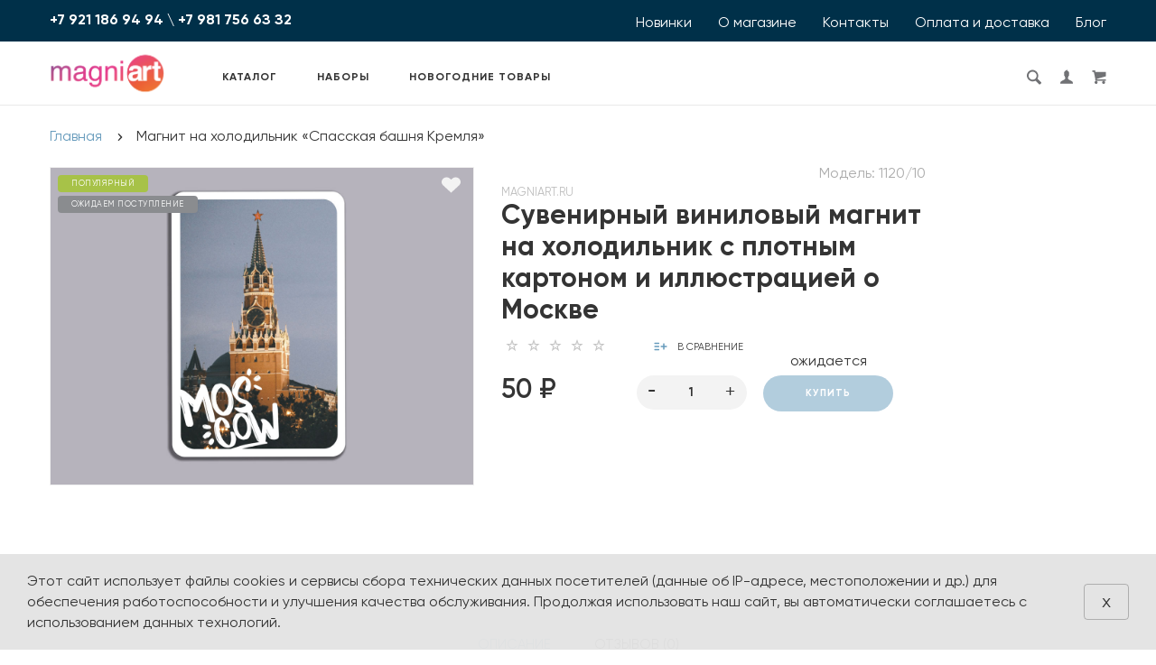

--- FILE ---
content_type: text/html; charset=utf-8
request_url: https://magniart.ru/magnit-na-holodilnik-spasskaya-bashnya-kremlya
body_size: 38215
content:
<!doctype html>
<html dir="ltr" lang="ru">
	<head>
		<meta charset="utf-8">
		<meta http-equiv="x-ua-compatible" content="ie=edge">
		<base href="https://magniart.ru/" />
		<title>Магнит на холодильник «Спасская башня Кремля»</title>
 
		<meta name="description" content="Подборка сувенирных магнитов Magniart для туристов и гостей города">
		<meta name="keywords" content= "Сувениры, сувенирный магнит, магнит на холодильник">
		<meta name="viewport" content="width=device-width, initial-scale=1">
		<meta name="format-detection" content="telephone=no">
		<meta name="MobileOptimized" content="320">
		<link rel="apple-touch-icon" sizes="180x180" href="https://magniart.ru/image/catalog/new_logo/logo-330-330(png).png">
		<link rel="icon" type="image/png" href="https://magniart.ru/image/catalog/new_logo/logo-330-330(png).png" sizes="32x32">
		<link rel="icon" type="image/png" href="https://magniart.ru/image/catalog/new_logo/logo-330-330(png).png" sizes="16x16">
		<link rel="stylesheet" href="catalog/view/theme/theme_lightshop/css/widgets.css?v2.2.1">
		<link rel="stylesheet" href="catalog/view/theme/theme_lightshop/css/bootstrap.min.css?v2.2.1"> 
		<link rel="stylesheet" href="catalog/view/theme/theme_lightshop/css/svg-with-js.min.css?v2.2.1"> 
		<link href="catalog/view/javascript/jquery/datetimepicker/bootstrap-datetimepicker.min.css" type="text/css" rel="stylesheet" media="screen">
		<link href="catalog/view/theme/default/stylesheet/sdek.css" type="text/css" rel="stylesheet" media="screen">
		<link rel="stylesheet" href="catalog/view/theme/theme_lightshop/css/main.min.css?v2.2.1">
		<link rel="stylesheet" href="catalog/view/theme/theme_lightshop/css/fonts.min.css?v2.2.1" media="screen and (min-width: 767px)">
<style>
/*

#total_total .simplecheckout-cart-total-value
{
color: #669bbc;
}
			
669bbc <- Main 
c1121f <- Secondary
rgba(193, 18, 31, 0.3) <- Secondary .3 opacity
*/
a,.ui-spinner-up:hover:after,.ui-spinner-down:hover:after,.news__link:hover .news__title-inner,.blog__title-link:hover,.tabs__list-item.active .tabs__link,.tabs__link:hover ,.tabs--light .tabs__list-item.active .tabs__link ,.tabs--light .tabs__link:hover ,.testimoniales__name,.catalogue__btn-cart,.catalogue__table-action-link:hover .catalogue__table-action-text,.products-list__compare:hover .products-list__compare-text,.products-full-list__compare:hover .products-full-list__compare-text,.products-full-list__action-link:hover,.cart__sum-price,.catalogue__filter-btn,.nav__list-item.more #overflow .nav__link:hover,.nav__link:hover,.nav__link.active,.nav-submenu__title,.nav-submenu__link:hover,.nav-submenu__link--more,.account__tabs-item.active,.cart-popup__total span,.cart-popup__link a:hover,.news-min .news__link:hover,.cart-sidebar__info span,.cart-sidebar__total span,.checkout__button-box .btn--empty:hover,.product-info__feedback-title,
.package__result-item:before,.package__result-sum,.package__result-discount span,button--link:hover,.btn--link:hover,.blog-widget__list-item a,
.blog .reviews-list__item-text:hover a,.recommendations2 .news__descr-text a:hover,.comparison__head .slick-next,.comparison__head .slick-prev,
.comparison__cont .slick-prev,.comparison__cont .slick-next,.add-to__btn .icon-add-to-list
{
	color: #669bbc;
}
@media (max-width: 767px) {
	.nav-submenu__link,.product-info .tabs-content.active .tabs-content__title-link
	{
		color: #669bbc;
	}
}
@media (min-width: 768px) {
	.nav-submenu__link:hover,.nav-submenu__link.active
	{
		color: #669bbc;
	}
}
.header--version2 .nav__link:hover {
	color: #c1121f;
}
.header--version2 .nav__link.active {
	color: #c1121f;
}
.icon-cart,.icon-plane,.cart__delete:hover .icon-cross,.icon-arrow-long,.catalogue__product-detail-gallery .slick-arrow [class*="icon-"],.icon-chevron-blue-left,.icon-chevron-blue-right,.icon-add-to-list,.icon-menu,.icon-location-pin,.icon-arrow-long-right,.icon-map,.nav__list-item.more:hover svg,.cart__close-btn:hover svg,.header--version2 .nav__list-item.more:hover svg,.checkout__title [class*="icon-"],.checkout__button-box .btn--transparent [class*="icon-"],.checkout__button-box button[disabled].btn--transparent:hover [class*="icon-"],.product-page__preview-slider .slick-arrow svg,.product-page__img-slider .slick-arrow svg,.comparison__head .slick-prev .icon-left,
.comparison__head .slick-next .icon-right,.comparison__cont .slick-next .icon-right,.comparison__cont .slick-prev .icon-left
{
	fill: #669bbc;
}
a.link--brown,.product-tabs__name,.catalogue__product-name,.nav-submenu__promo-name,.categories-min__item-caption
{
	color: #a38c76;
}

a:hover,
.news__link:hover .news__title-inner,
.recommendations2 .news__descr-text a:hover,
a.link--dashed:hover,
.blog .reviews-list__item-text:hover a,
.blog__title-link:hover
{
	border-color: rgba(193, 18, 31, 0.3);
}
a.link--brown:hover {
	border-color: rgba(163, 140, 118, 0.3);
}
input[type="checkbox"]:checked+ label:before,input[type="checkbox"]:disabled:checked+ label:before,input[type="radio"]:checked+ label:before,input[type="radio"]:disabled:checked+ label:before,button--transparent, .btn--transparent,button[disabled]:hover.btn--transparent,input[type="checkbox"]+ label:after,.account__tabs-item.active,.news-min .news__link:hover,.product-page .products-full-list__text-more,.package__pick-item-add,.sidebar-mobile-btn,.product-page__actions-link--dashed,.blog-inner .btns-block .btn--transparent:hover,.blog-tags .btn:hover
{
	border-color: #669bbc;
}
.catalogue__product-name:hover {
	border-color: rgba(163, 140, 118, 0.3);
}
.products-full-list__name .catalogue__product-name:hover {
	border-color: rgba(163, 140, 118, 0.3);
}
.product-view__link {
	border-top: 1px solid rgba(163, 140, 118, 0.3);
}
.product-view__list-item:last-child .product-view__link {
	border-bottom: 1px solid rgba(163, 140, 118, 0.3);
}
@media (min-width: 768px) {
	.nav-submenu__link:hover {
		border-color: rgba(163, 140, 118, 0.3);
	}
}

.select--map .ui-multiselect-inner,.bootstrap-datetimepicker-widget td.active, .bootstrap-datetimepicker-widget td.active:hover,.bootstrap-datetimepicker-widget td span.active
{
	background-color: #669bbc;
}
input[type="radio"]+ label:after,button,.btn,button--shadow:hover,.btn--shadow:hover,button--shadow:active, .btn--shadow:active,.tabs__link:after,
.products-list__img .slick-next:hover:not(.slick-disabled),.products-list__img .slick-prev:hover:not(.slick-disabled),.products-list__btn,.product-view__link,.cart--tabs .tabs__list-item.active .tabs__link:after,.catalogue__filter-btn:hover,.catalogue__block-hide:hover,.ui-slider-range,.ui-widget-content .ui-state-default,.catalogue__product-detail-gallery .slick-arrow:hover,.new-window-link:hover,.cart-popup__close:hover,.pagination__link:hover, .pagination__link.active,.recomend-slider .slick-arrow:hover,.brands-slider .slick-arrow:hover,.product-page__preview-slider .slick-arrow:hover,
.pagination li:hover>a,.pagination li.active>a,.pagination li:hover > span, .pagination li.active > span,.nav-submenu-slider__inner .slick-prev:hover, .nav-submenu-slider__inner .slick-next:hover,.actions__counter--blue,.product-page__img-slider .slick-arrow:hover
{
	background: #669bbc;
}
button:hover, button.active, .btn:hover , input[type="button"].btn:hover, .btn.active {
	background: #c1121f;
	box-shadow: 0 5px 30px -10px #c1121f;
}
button:active, .btn:active {
	background: #c1121f;
}
.products-list__btn:hover {
	background: #c1121f;
}
.product-view__link:hover {
	background: #c1121f;
}
@media (max-width: 767px) {
	.popup-close:hover {
		background: #669bbc;
	}
}

button--shadow:hover, .btn--shadow:hover {
	-webkit-box-shadow: 0px 8px 31px -16px #669bbc;
	box-shadow: 0px 8px 31px -16px #669bbc;
}

@media (max-width: 767px) {
	.comparison__head .slick-prev,
	.comparison__head .slick-next,
	.comparison__cont .slick-prev,
	.comparison__cont .slick-next
	{
	    -webkit-box-shadow: 1px 0 0 0 #669bbc, 0 1px 0 0 #669bbc, 1px 1px 0 0 #669bbc, 1px 0 0 0 #669bbc inset, 0 1px 0 0 #669bbc inset;
	    box-shadow: 1px 0 0 0 #669bbc, 0 1px 0 0 #669bbc, 1px 1px 0 0 #669bbc, 1px 0 0 0 #669bbc inset, 0 1px 0 0 #669bbc inset;
    }
}

button--transparent, .btn--transparent,button[disabled]:hover.btn--transparent,button--link, .btn--link,button--link:hover, .btn--link:hover{
	background: transparent;
}
.header--version1 .header__top,.footer__bottom,.header--version2 .header__bottom {
	background: #003049;
}
.footer__top {
	background: #669bbc;
}
.footer--min .footer__top {
	background: #20a4f3;
}
.footer--min .footer__bottom {
	background: #941c2f;
}
.subscribe__title
{
	color: #343434;
}
.subscribe__subtitle, .subscribe__subtitle a {
	color: rgba(52, 52, 52, 0.75);
}
.footer__num,.footer__numbers-nums,.footer__call-btn {
	color: #fff;
}
.footer--min .icon-fb {
	fill: #fff;
}
/*Замена шрифта*/
@font-face {
  font-family: 'Gilroy';
  font-style: normal;
  font-weight: 500;
  font-stretch: 100%;
  font-display: swap;
  src: url(catalog/view/theme/theme_lightshop/fonts/gilroy/Gilroy-Bold.777.woff) format('woff');
}
@font-face {
  font-family: 'Gilroy';
  font-style: normal;
  font-weight: 400;
  font-stretch: 100%;
  font-display: swap;
  src: url(catalog/view/theme/theme_lightshop/fonts/gilroy/Gilroy-Regular.777.woff) format('woff');
}
@font-face {
  font-family: 'Gilroy';
  font-style: normal;
  font-weight: 700;
  font-stretch: 100%;
  font-display: swap;
  src: url(catalog/view/theme/theme_lightshop/fonts/gilroy/Gilroy-SemiBold.777.woff) format('woff');
}
body,h1, h2, h3, h4, h5, h6,label,input[type="text"], input[type="password"], input[type="email"], input[type="tel"], input[type="search"], textarea, select, .input,input[type="file"]+ label,button, .btn,input[type="checkbox"]+ label,input[type="radio"]+ label,.select .ui-multiselect,.select .ui-multiselect-inner,.select--lg-fz .ui-multiselect-inner ,.select.select--squer.select-checkout .ui-multiselect.ui-state-active .ui-multiselect-inner, .select.select--squer.select-checkout .ui-multiselect.ui-state-hover .ui-multiselect-inner ,.select.select--squer.select--lg-fz .ui-multiselect-menu-inner ul li label,.select.select--transparent .ui-multiselect .ui-multiselect-inner,.ui-widget-content.select  ul li label,.contacts__marker-inner,.catalogue__product-title a,.catalogue__product-list-item-name,.catalogue__product-list-item-price,.recommendations2__title ,.recommendations2 .news__descr-date,.popup-widget .blog-widget__list .blog-btn-close,.comments-sec-title,.comments-sec .all-comments-title,.comments-sec__item-name ,.comments-sec__item-time,.comments-sec__item-text,.blog-top-date ,.blog-inner .icons-block__date,.blog .aside-right .cat-name,.blog-widget__title,.blog-widget__list-item a ,.blog-widget__list-item .count,.blog-widget .name,.blog-widget .price,.blog .reviews-list__item-btn-view ,.comparison__cont .filter-panel,.comparison__cont .cell,
.blog__title,.blog__time,.blog__text,.catalogue__news-span,.catalogue__news-link-inner,.recommendations2 .news__descr-text,.blog-top .info-wrap .content__title,.blog-inner,.cat-blog-inner,.blog-inner__text,.blog-inner__title,.blog-inner__photo .img-desc,.blog-inner .cite-block-icon,.blog-inner .cite-block-text,.blog-inner h2,.blog-inner h3,.blog-inner h4,.blog-inner h5,.blog .reviews-list__item-date,.blog .reviews-list__item-text a,.news__date,.news__title-inner,.news__text
{
font-family: "Gilroy", Verdana, Arial, Helvetica, als_rublregular, sans-serif;
}

/*выравнивреалок нигации в табах*/
.catalog-min .product {
    width: 25%;
}
@media (min-width: 1200px) {
    .product-page__vendor-code {
        position: relative;
        top: 0;
        right: 0;
        max-width: 100%;
        float: none;
        display: block;
        text-align: revert;
    }
}


/*увеличить названия товаров в каталоге*/
.catalogue__products-list {
	display: flex!important;
	flex-wrap: wrap!important;
	align-items: stretch!important;
	flex-direction: row!important;
}
.products-list__name {
	max-height: inherit!important;
	overflow: inherit!important;
}
.products-list__link {
	height: inherit!important;
}
@media (max-width: 479px) {
	.products-list__link {
		height: inherit!important;
	}
}
/*размеры картинок*/
.products-list__img-item.slick-slide {
	height: inherit!important;
}
.products-list__img img {
	position: inherit!important;
}
.products-list__img,
.catalogue__products-list--four .products-list__img,
.catalogue__products-list--five .products-list__img,
.recomend-slider__item .product__img,
.product--min {
	height: inherit!important;
}
.recomend-slider__item .product__img {
	min-height: 250px!important; /*fix*/
	padding: 0;
}
.recomend-slider__item.product--min {
	padding: 0;
}
/*убрать поля*/
.products-list__img,
.products-list__link,
.product--min:not(.productsinset)
.recomend-slider__item .product__img {
    padding: 0!important;
    margin: 0!important;
}
.products-list__caption {
	padding: 20px!important;
}
.products-list__link:hover .slick-next {
	right: 13px!important;
}
.products-list__link:hover .slick-prev {
	left: 13px!important;
}
.product--min .product__descr {
	padding: 20px!important;
}
.products-list__img .slick-next,
.catalogue__products-list--four .products-list__img .slick-next,
.catalogue__products-list--five .products-list__img .slick-next {
	right: 0;
}
.products-list__img .slick-prev,
.catalogue__products-list--four .products-list__img .slick-prev,
.catalogue__products-list--five .products-list__img .slick-prev {
	left: 0;
}
.products-list__img .slick-next {
	right: 0;
}
.products-list__img .slick-prev {
	left: 0;
}
/*карточка товара*/
.product-page__img img {
	max-height: inherit;
}
.product-page__img,
.product-page__img-slider-item a {
	height: inherit!important;
	padding: 0;
}
.product-page__preview-slider img {
	max-height: 100%;
}
/*модули главной*/
.catalog-min .product__img {
    height: inherit;
    padding: 0;
}
.catalog-min .product__img img {
    max-height: inherit;
}
.catalog-min .product__img {
    height: unset!important;
    padding: 0!important;
}
.catalog-min .product__img img {
    max-height: unset!important;
}
.recomend-slider > .slick-list > .slick-track {
    display: flex;
}
/*размер шрифта на в табах*/
.catalog-min .tabs__link {
    font-size: 16px;
}



.nav .nav-submenu:not(.nav-submenu--min) {
    max-width: inherit!important;
    width: 97vw;
}

/* Замена коричневого цвета */
a.link--brown, .product-tabs__name, .catalogue__product-name, .nav-submenu__promo-name, .categories-min__item-caption {
color: #343434!important;
text-transform: none!important;
}

/* Стилизация категорий второго уровня вложенности */
nav .nav-submenu__item > .nav-submenu__link:first-child {
	display: block;
	color: #669bbc;
	text-transform: uppercase;
	font-weight: 700;
	padding: 0 0 8px 0;
	line-height: 20px;
	border: none;
}
.nav-submenu__item {
    padding: 0 10px 20px;
}

.promo__item img {
min-height: inherit!important;
width: 100%!important;
}
.promo__item {
height: inherit!important;
}

.package__result-item-close {
    position: absolute;
    display: block;
    width: unset;
    height: 27px;
    top: -10px;
    left: -10px;
    background: #fff;
    opacity: 1;
    -webkit-transition: opacity .2s ease;
    transition: opacity .2s ease;
    cursor: pointer;
    border: 1px solid #e14c4c;
    border-radius: 20px;
    padding: 0px 4px;
}
.package__result-item-close:after {
    content: 'Заменить';
    color: #e14c4c;
    padding-left: 5px;
    line-height: 24px;
    display: inline-block;
}
.main-slider {
    position: relative;
    padding: 0 15px;
    max-width: 1200px;
    width: 100%;
    margin: 0 auto ;
}
.main-slider .arrows-container .slick-arrow {
    position: absolute;
    display: block;
    border: 1px solid #e8e8e8;
    padding: 7px 0;
    border-radius: 50%;
    width: 40px;
    height: 40px;
    top: 50%;
    margin: -20px 0 0;
    background: #fff;
    z-index: 1;
    cursor: pointer;
    text-align: center;
    -webkit-transition: all .2s ease;
    transition: all .2s ease;
	line-height: 20px;
}

.main-slider .arrows-container .slick-arrow:hover {
    background: #2a77ed;
    border-color: transparent
}

.main-slider .arrows-container .slick-arrow svg {
    fill: #669bbc
}

.main-slider .arrows-container .slick-arrow:hover svg {
    fill: #fff
}

.main-slider .arrows-container .slick-next {
    right: -20px
}

.main-slider .arrows-container .slick-prev {
    left: -20px
}
  /*Отключение категоий в мобильной версии каталога*/
@media (max-width: 767px) {
.categories__inner {
    display: none;
}
}

.main-slider__img {
    background-size: contain;
}



@media (max-width: 767px) {
    .catalogue .products-list__action {
        display: block;
    }
.products-list__action--type2 {
    top: inherit;
    bottom: 0;
    left: 0;
    right: 0;
    background: #fff;
    z-index: 2;
    border: 1px solid #f2f2f0;
    border-bottom: 0;
    border-top: 0;
    margin: 0 -1px;
    padding: 0 0 20px;
    -webkit-transition: all .2s ease-in-out;
    transition: all .2s ease-in-out;
    position: relative;
    opacity: 1;
    text-align: center;
    display: block;
}
.products-list__link:hover .products-list__action--type2 {
    bottom: inherit;
}}

  /*меняем стиль кнопки доставки Озон*/
.ll_open_map {
  	padding: 10px
}

  /*Если я делаю одиночный банер и отключаю автопролистование видна пагинация. Можно ли ее отключать?*/

.slick-dots li button[aria-label="1 of 1"] {
display: none;
}
  
  /*Что делаем?*/	

</style>

		<link href="https://magniart.ru/magnit-na-holodilnik-spasskaya-bashnya-kremlya" rel="canonical">
		<link href="https://magniart.ru/image/catalog/new_logo/logo-330-330(png).png" rel="icon">
		<!-- Scripts load -->
		<script src="catalog/view/javascript/theme_lightshop/jquery-2.2.4.min.js?v2.2.1"></script>
		<script src="catalog/view/javascript/theme_lightshop/jquery-ui.min.js?v2.2.1"></script>
		<script src="catalog/view/javascript/theme_lightshop/widgets.js?v2.2.1"></script>
		<script src="catalog/view/javascript/theme_lightshop/bootstrap.min.js?v2.2.1"></script> 
		<script defer src="catalog/view/javascript/theme_lightshop/fontawesome/js/all.min.js?v2.2.1"></script> 
		<script src="catalog/view/javascript/jquery/datetimepicker/moment.js"></script>
		<script src="catalog/view/javascript/jquery/datetimepicker/bootstrap-datetimepicker.min.js"></script>
		<script src="//api-maps.yandex.ru/2.1/?lang=ru_RU&ns=cdekymap"></script>
		<script src="catalog/view/javascript/sdek.js"></script>
		<script src="catalog/view/javascript/theme_lightshop/functions.js?v2.2.1"></script>

		<script>function categoriesAnimate() {}
function openSearch() {
	var $btn = $('.js-search-btn'),
		$form = $('.js-search'),
		$btnClose = $('.js-search-close');
	if ($btn.length) {
		$btn.on('click', function(e){
			e.preventDefault();
			var self = $(this);
			if (!self.hasClass('active') && !$form.hasClass('active')) {
				self.addClass('active');
				$form.addClass('active');
				setTimeout(function(){
					$form.addClass('visible');
				}, 100);
			} 
			$('#search_text').focus();
		});
		$btnClose.on('click', function(){
			if ($form.hasClass('visible')) {
				$form.removeClass('visible').find('input').val('');
				setTimeout(function(){
					$form.removeClass('active');
					$btn.removeClass('active');
				},100);
			}
		});
		$(document).on('click', function(e){
			$target = $(e.target);
			isActive = $form.hasClass('active') && $btn.hasClass('active');
			isBtn = !!$target.closest($btn).length;
			isForm = !!$target.closest($form).length;
			if (!isBtn && !isForm && isActive) {
				$form.removeClass('visible').find('input').val('');
				setTimeout(function(){
					$form.removeClass('active');
					$btn.removeClass('active');
				},100);
			}
		});
	}
}
</script>

			
		<meta name="theme-color" content="#ffffff">
<meta name="mailru-verification" content="dfc7fe9d73037144" />

<!-- Yandex.Metrika counter --> <script type="text/javascript" > (function (d, w, c) { (w[c] = w[c] || []).push(function() { try { w.yaCounter33811254 = new Ya.Metrika2({ id:33811254, clickmap:true, trackLinks:true, accurateTrackBounce:true, webvisor:true, ecommerce:"dataLayer" }); } catch(e) { } }); var n = d.getElementsByTagName("script")[0], s = d.createElement("script"), f = function () { n.parentNode.insertBefore(s, n); }; s.type = "text/javascript"; s.async = true; s.src = "https://mc.yandex.ru/metrika/tag.js"; if (w.opera == "[object Opera]") { d.addEventListener("DOMContentLoaded", f, false); } else { f(); } })(document, window, "yandex_metrika_callbacks2"); </script> <noscript><div><img src="https://mc.yandex.ru/watch/33811254" style="position:absolute; left:-9999px;" alt="" /></div></noscript> <!-- /Yandex.Metrika counter -->





<!-- Facebook Pixel Code -->
<script>
!function(f,b,e,v,n,t,s)
{if(f.fbq)return;n=f.fbq=function(){n.callMethod?
n.callMethod.apply(n,arguments):n.queue.push(arguments)};
if(!f._fbq)f._fbq=n;n.push=n;n.loaded=!0;n.version='2.0';
n.queue=[];t=b.createElement(e);t.async=!0;
t.src=v;s=b.getElementsByTagName(e)[0];
s.parentNode.insertBefore(t,s)}(window, document,'script',
'https://connect.facebook.net/en_US/fbevents.js');
fbq('init', '582671166122254');
fbq('track', 'PageView');
</script>
<noscript><img height="1" width="1" style="display:none"
src="https://www.facebook.com/tr?id=582671166122254&ev=PageView&noscript=1"
/></noscript>
<!-- End Facebook Pixel Code -->


<style>
#slider-181-1-1 .item-slide {
display: none;
}
#slider-181-1-1  .item-slide:nth-child(1) {
display: block !important;
}

#slider-885-1-1 .item-slide {
display: none;
}
#slider-885-1-1  .item-slide:nth-child(1) {
display: block !important;
}

</style>






	</head>
	<body class="product-product-1210" >

<div style="position: absolute;	left: -9999px;">

<svg xmlns="http://www.w3.org/2000/svg" xmlns:xlink="http://www.w3.org/1999/xlink"><symbol viewBox="0 0 20 20" id="add-to-list"><path d="M19.4 9H16V5.6c0-.6-.4-.6-1-.6s-1 0-1 .6V9h-3.4c-.6 0-.6.4-.6 1s0 1 .6 1H14v3.4c0 .6.4.6 1 .6s1 0 1-.6V11h3.4c.6 0 .6-.4.6-1s0-1-.6-1zm-12 0H.6C0 9 0 9.4 0 10s0 1 .6 1h6.8c.6 0 .6-.4.6-1s0-1-.6-1zm0 5H.6c-.6 0-.6.4-.6 1s0 1 .6 1h6.8c.6 0 .6-.4.6-1s0-1-.6-1zm0-10H.6C0 4 0 4.4 0 5s0 1 .6 1h6.8C8 6 8 5.6 8 5s0-1-.6-1z"/></symbol><symbol viewBox="0 0 18.3 11" id="arrow-long-right"><path d="M13 11V7.5H0v-4h13V0l5.3 5.5L13 11z"/></symbol><symbol viewBox="0 0 291.9 426.1" id="bill"><path d="M116.54 2.05l-2.65 2.1-.25 54.65-.25 54.7-9.5.55c-14.15.9-21.7 5.5-27.2 16.75l-3.3 6.65-.3 19.65-.35 19.65-8.35.45c-22.15 1.15-30.6 11.45-31.5 38.3l-.5 16-5.7.7c-10.3 1.3-18.25 7.05-23.55 17.1l-2.75 5.2-.35 26c-1.25 94.5 27.4 136.95 97.55 144.6 31.55 3.4 50.35-2 67.9-19.5 18.05-18.05 20.2-25.5 21.1-74.35l.6-31.25h48.8c51.55 0 52.7-.1 54.8-4.65 1.9-4.15 1.55-287.6-.35-291.3-2.2-4.2 1.15-4.05-88-4.05-82.65 0-83.3 0-85.9 2.05zm135 18.05c.35 9.1 9.05 18.95 18.15 20.45 2.05.35 4.25.8 4.95 1 1 .3 1.25 23.15 1.25 109.9V261h-2.75c-9.35.05-19.3 9.35-21.7 20.25l-.6 2.75h-63.95l-.15-36.25c-.2-52.3-.25-54.4-2.65-60.5l-2-5.25h2.65c9.95-.05 18.5-7.3 22.25-18.9l2.3-7.1h11.8c10.55 0 11.8.2 11.8 1.75 0 2.6-4.3 11.3-7.35 14.9-3.4 4-3.5 3.55 2.5 7.95l5.15 3.8 3.8-4.3c4.1-4.55 7.6-12.7 8.55-19.7l.6-4.3 5.65-.3 5.6-.3.3-4.7.3-4.7-5.7-.3-5.75-.3-1.35-5.9c-3.05-13.45-11.5-20.6-24.3-20.6-11.9 0-18.35 5.85-23.05 21l-1.7 5.5-10.65.3c-8.1.2-10.6-.05-10.6-1 0-1.9 5.6-13.45 6.9-14.25.6-.35 1.1-1.05 1.1-1.5 0-.9-9.25-8.05-10.35-8.05-1.75 0-8.25 12-9.75 17.85l-1.65 6.65-5.7.3-5.65.3.3 4.7.3 4.7 5.45.5c5.45.5 5.5.55 6.3 4.4.95 4.7.75 4.95-2.6 3.65-8-3.05-17.2-2.25-27.9 2.4-1.65.7-1.75-2.6-1.75-62.35V41h2.75c9.4-.1 20.1-11.1 20.5-21.05l.15-3.95h98.1l.15 4.1zm-138.3 156.55c.35 25.7.65 63.2.65 83.45v36.75l2.65 2.1c3.65 2.85 7 2.6 10.45-.85l2.9-2.95v-49.8c0-31.2.4-51.25 1.05-53.55 4.95-17.8 31.1-17.35 37.9.6 1.8 4.7 1.55 164.4-.3 174.3-5.55 30.65-30.15 46.1-67.3 42.35-61.2-6.15-84.6-39.8-84.8-122.05-.05-34.3 1.15-38.1 12.4-38.4l3.55-.1.55 20.5c.3 11.25.65 20.6.75 20.7 1.35 1.55 6.7 3.2 8.7 2.7 6.55-1.65 6.5-1.4 6.5-46.65 0-50.85.15-51.3 17.1-52.5l6.9-.5v32.35c.05 34.8.25 36.3 5.15 38.65 3.25 1.55 8.35 0 10.1-3.1.95-1.65 1.25-16.3 1.25-61.15 0-57.2.05-59.1 2-62.4 2.85-4.8 7.7-7.1 15.05-7.1h6.1l.7 46.65zm116.25-39.25c2.1 2.1 3.4 4.4 3.4 6v2.6h-9.95c-11.05 0-11.45-.2-9.55-4.7 3.45-8.15 10.2-9.8 16.1-3.9zm-36.6 19.85c-.05 8.35-11.85 12.25-16.3 5.4-4.1-6.3-3.75-6.65 6.75-6.65 6.95 0 9.55.35 9.55 1.25z"/></symbol><symbol viewBox="0 0 27 26" id="burger"><defs><clipPath id="ada"><path d="M18 75h21a3 3 0 0 1 3 3v19a3 3 0 0 1-3 3H18a3 3 0 0 1-3-3V78a3 3 0 0 1 3-3z" fill="#fff"/></clipPath></defs><path d="M18 75h21a3 3 0 0 1 3 3v19a3 3 0 0 1-3 3H18a3 3 0 0 1-3-3V78a3 3 0 0 1 3-3z" fill="none" stroke-dasharray="0" stroke="#2a77ed" stroke-miterlimit="50" stroke-width="2" clip-path="url(#a&quot;)" transform="translate(-15 -74)"/><path d="M8 9.999v-1h11v1zm0 4v-1h6.602v1zm0 4v-1h11v1z" fill="#2a77ed"/></symbol><symbol viewBox="0 0 18 18" id="calendar"><path d="M16 2h-1v2h-3V2H6v2H3V2H2C.9 2 0 2.9 0 4v12c0 1.1.9 2 2 2h14c1.1 0 2-.9 2-2V4c0-1.1-.9-2-2-2zm0 14H2V8h14v8zM5.5 0h-2v3.5h2V0zm9 0h-2v3.5h2V0z"/></symbol><symbol viewBox="0 0 5.2 9.2" id="chevron-small-left"><path d="M5 8c.3.3.3.7 0 1-.3.3-.7.3-1 0L.2 5.1c-.3-.3-.3-.7 0-1L4 .2c.3-.3.7-.3 1 0 .3.3.3.7 0 1L1.9 4.6 5 8z"/></symbol><symbol viewBox="0 0 16.8 16.8" id="cog"><path d="M15.2 8.4c0-1 .6-1.9 1.6-2.4-.2-.6-.4-1.1-.7-1.7-1.1.3-2-.1-2.7-.9-.7-.7-1-1.6-.7-2.7C12.2.4 11.6.2 11 0c-.6 1-1.6 1.6-2.6 1.6S6.3 1 5.8 0c-.6.2-1.2.4-1.7.7.3 1.1.1 2-.7 2.7-.7.7-1.6 1.2-2.7.9C.4 4.8.2 5.4 0 6c1 .6 1.6 1.4 1.6 2.4S1 10.5 0 11c.2.6.4 1.1.7 1.7 1.1-.3 2-.1 2.7.7.7.7 1 1.6.7 2.7.5.3 1.1.5 1.7.7.6-1 1.6-1.6 2.6-1.6s2.1.6 2.6 1.6c.6-.2 1.1-.4 1.7-.7-.3-1.1-.1-2 .7-2.7.7-.7 1.6-1.2 2.7-.9.3-.5.5-1.1.7-1.7-1-.5-1.6-1.4-1.6-2.4zm-6.8 3.7c-2 0-3.7-1.6-3.7-3.7 0-2 1.6-3.7 3.7-3.7 2 0 3.7 1.6 3.7 3.7 0 2-1.7 3.7-3.7 3.7z"/></symbol><symbol viewBox="0 0 20 14" id="credit-card"><path d="M18 0H2C.9 0 0 .9 0 2v10c0 1.1.9 2 2 2h16c1.1 0 2-.9 2-2V2c0-1.1-.9-2-2-2zm0 12H2V6h16v6zm0-9H2V2h16v1zM4 8.1v.6h.6v-.6H4zm3.6 1.2v.6h1.2v-.6h.6v-.6h.6v-.6H8.8v.6h-.6v.6h-.6zm2.4.6v-.6h-.6v.6h.6zm-3 0v-.6H5.8v.6H7zm.6-1.2h.6v-.6H7v1.2h.6v-.6zm-2.4.6h.6v-.6h.6v-.6H5.2v.6h-.6v.6H4v.6h1.2v-.6z"/></symbol><symbol viewBox="0 0 900.000000 900.000000" id="cross"><g transform="matrix(.1 0 0 -.1 0 900)"><path d="M4123 [base64] 0-870 19-205 73-514 114-665 7-25 21-74 30-110 34-125 124-389 175-510 75-179 241-510 276-551 8-8 14-19 14-23 0-5 14-28 30-53 17-24 30-46 30-48 0-8 154-231 214-310 143-188 240-299 416-475 129-130 239-230 380-343 30-25 216-162 232-172 9-5 51-34 93-62 41-29 77-53 80-53 2 0 24-13 48-30 25-16 48-30 53-30 4 0 15-6 23-14 41-35 372-201 551-276 122-51 376-138 510-175 36-9 85-23 110-30 151-41 460-95 665-114 143-14 727-14 870 0 205 19 514 73 665 114 25 7 74 21 110 30 134 37 388 124 510 175 179 75 510 241 551 276 8 8 19 14 23 14 5 0 28 14 53 30 24 17 46 30 48 30 13 0 309 209 405 287 259 208 521 470 720 719 84 105 290 395 290 409 0 2 14 24 30 48 17 25 30 48 30 53 0 4 6 15 14 23 35 41 201 372 276 551 46 110 143 386 160 455 4 17 18 66 30 110 33 117 52 202 60 270 5 33 13 78 19 100 15 58 33 195 40 305 7 96 15 125 32 115 5-4 9 138 9 365 0 245-3 369-10 365-17-10-30 42-30 118-1 40-7 101-15 137s-14 84-15 108c0 23-7 59-15 79-8 19-15 53-15 74 0 37-6 67-47 224-52 201-135 453-203 615-76 183-240 509-276 551-8 8-14 20-14 26 0 5-13 29-30 51-16 23-30 44-30 47 0 8-152 228-214 310-79 104-127 163-241 295-39 45-310 316-355 355-132 114-191 162-295 241-82 62-302 214-310 214-3 0-24 14-47 30-22 17-45 30-49 30s-27 12-51 28c-69 44-76 47-223 120-242 121-486 221-660 272-207 61-364 102-445 116-14 3-59 11-100 19-122 23-269 44-365 52-63 6-89 12-87 21 1 9-77 12-368 12s-369-3-367-12zm792-584c167-21 309-43 380-59 166-39 244-59 400-105 51-15 119-40 137-50 10-6 23-10 30-10 33 0 399-168 550-253 349-197 636-421 927-721 261-271 470-565 658-926 59-115 183-396 183-417 0-7 4-21 10-31 10-18 35-86 50-137 91-308 126-476 165-781 22-169 22-692 0-853-43-316-79-488-165-776-15-53-40-119-50-137-6-10-10-24-10-31s-29-80-64-162c-139-321-282-567-494-850-63-84-105-134-217-261-29-34-152-157-211-214-227-216-493-413-767-569-155-87-531-261-567-261-9 0-20-4-25-8-11-10-178-66-265-89-249-66-404-96-665-128-152-19-663-22-785-5-41 6-100 13-130 16-134 12-357 58-580 117-87 23-254 79-265 89-5 4-16 8-25 8-36 0-400 168-567 262-238 134-477 306-709 513-285 254-586 631-783 978-90 161-261 530-261 564 0 7-4 21-10 31-22 38-65 176-113 362-46 180-72 324-102 557-22 171-22 690 0 852 25 184 46 311 61 376 41 177 58 244 104 400 15 51 40 119 50 137 6 10 10 23 10 30 0 33 168 399 253 550 359 637 875 1152 1515 1515 148 83 516 253 550 253 7 0 20 4 30 10 18 10 86 35 137 50 156 46 234 66 400 105 57 13 150 28 345 56 200 29 664 31 885 3z"/><path d="M5825 6171c-16-4-46-16-65-26s-307-290-640-622c-333-333-613-609-622-614-15-8-116 89-613 586-328 327-613 606-633 619-20 14-63 32-94 42-54 16-60 16-120 0-117-32-182-97-214-214-16-60-16-66 0-120 10-31 28-73 40-92 13-19 292-304 620-632 512-511 596-600 587-615-5-10-280-289-610-619-666-667-651-648-651-774 0-81 23-134 83-194 59-59 123-86 202-86 119 0 114-4 777 660 329 329 606 601 614 604 12 4 181-159 608-585 325-325 605-603 623-616 44-34 147-65 189-57 132 25 209 92 248 217 18 56 18 62 1 123-9 35-30 82-46 103-15 22-294 305-618 630-405 405-589 595-585 605 3 8 279 289 614 623 411 412 615 623 631 653 19 37 23 60 23 130 0 74-4 91-27 130-54 92-127 139-224 145-37 2-81 1-98-4z"/></g></symbol><symbol viewBox="0 0 17.2 17.2" id="direction"><path d="M17 .2c-.6-.6-1.1 0-3 .9C8.8 3.6 0 8.5 0 8.5l7.6 1.1 1.1 7.6s5-8.8 7.4-13.9C17 1.4 17.5.8 17 .2zm-1.9 2L9.6 12.4l-.5-4.6 6-5.6z"/></symbol><symbol viewBox="0 0 18.4 4.4" id="dots-three-horizontal"><path d="M9.2 0C8 0 7 1 7 2.2s1 2.2 2.2 2.2 2.2-1 2.2-2.2S10.4 0 9.2 0zm-7 0C1 0 0 1 0 2.2s1 2.2 2.2 2.2 2.2-1 2.2-2.2S3.4 0 2.2 0zm14 0C15 0 14 1 14 2.2s1 2.2 2.2 2.2 2.2-1 2.2-2.2-1-2.2-2.2-2.2z"/></symbol><symbol viewBox="0 0 20 11.2" id="eye"><path d="M10 0C3.4 0 0 4.8 0 5.6c0 .8 3.4 5.6 10 5.6s10-4.8 10-5.6C20 4.8 16.6 0 10 0zm0 9.9C7.5 9.9 5.6 8 5.6 5.6s2-4.3 4.4-4.3 4.4 1.9 4.4 4.3-1.9 4.3-4.4 4.3zm0-4.3c-.4-.4.7-2.2 0-2.2-1.2 0-2.2 1-2.2 2.2s1 2.2 2.2 2.2c1.2 0 2.2-1 2.2-2.2 0-.5-1.9.4-2.2 0z"/></symbol><symbol viewBox="0 0 18 18" id="facebook"><path d="M16 0H2C.9 0 0 .9 0 2v14c0 1.1.9 2 2 2h7v-7H7V8.5h2v-2c0-2.2 1.2-3.7 3.8-3.7h1.8v2.6h-1.2c-1 0-1.4.7-1.4 1.4v1.7h2.6L14 11h-2v7h4c1.1 0 2-.9 2-2V2c0-1.1-.9-2-2-2z"/></symbol><symbol viewBox="0 0 18 17.6" id="google"><path d="M.9 4.4c0 1.5.5 2.6 1.5 3.2.8.5 1.7.6 2.2.6h.3s-.2 1 .6 2c-1.3 0-5.5.3-5.5 3.7 0 3.5 3.9 3.7 4.6 3.7H4.9c.5 0 1.8-.1 3-.6 1.5-.8 2.3-2.1 2.3-3.9 0-1.8-1.2-2.8-2.1-3.6-.5-.5-1-.9-1-1.3s.3-.7.8-1.1c.7-.6 1.3-1.4 1.3-3.1C9.2 2.5 9 1.6 7.8.9c.2 0 .6-.1.8-.1.6-.1 1.6-.2 1.6-.7V0H5.6S.9.2.9 4.4zm7.5 9c.1 1.4-1.1 2.4-2.9 2.6-1.8.1-3.3-.7-3.4-2.1 0-.7.3-1.3.8-1.9.6-.5 1.4-.9 2.3-.9h.3c1.6 0 2.8 1 2.9 2.3zm-1.2-10C7.6 5 6.9 6.7 5.9 7h-.4c-1 0-2-1-2.3-2.4-.2-.8-.2-1.5 0-2.1.2-.6.6-1.1 1.2-1.2.1 0 .3-.1.4-.1 1.1 0 1.9.5 2.4 2.2zM15 6.8v-3h-2v3h-3v2h3v3h2v-3h3v-2h-3z"/></symbol><symbol viewBox="0 0 293.1 211" id="hanger"><path d="M138.24 1c-16.55 4.2-28.05 18.75-28.2 35.5-.05 9.65 1.75 13.5 6.35 13.5 4.25 0 5-1.7 4.85-11.05-.3-18.25 13.9-30.85 30.5-27.05 27.9 6.3 26.3 45.55-2 50.15-8.45 1.35-8.7 1.85-9.1 17.25l-.35 13.2-27.1 16.5c-27.9 16.95-76.9 47.05-93.65 57.55-23 14.4-26.1 31.9-7.15 41.2l5.6 2.75h257l5.85-2.85c18.85-9.3 15.75-26.65-7.4-41.1-17.95-11.25-66.6-41.1-93.7-57.55l-27.2-16.5v-9.6l-.05-9.6 4.25-1.25c21.65-6.3 32.4-30.5 22.7-50.95-7-14.9-25.7-24-41.2-20.1zm57.25 130.55c68.35 41.8 81.75 50.3 84 53.2 4.3 5.4 1.2 12-6.6 14.15-5.45 1.5-247.35 1.5-252.8 0-7.85-2.15-10.9-8.75-6.6-14.2 2.2-2.75 21.85-15.2 82.5-52.15 21.45-13.1 41.45-25.3 44.45-27.2 3.05-1.85 5.75-3.35 6.1-3.35s22.35 13.3 48.95 29.55z"/></symbol><symbol viewBox="0 0 17.2 14" id="heart"><path d="M15.8 1.2c-1.7-1.5-4.4-1.5-6.1 0l-1.1 1-1.1-1C5.8-.3 3.1-.3 1.4 1.2c-1.9 1.7-1.9 4.5 0 6.2L8.6 14l7.2-6.6c1.9-1.7 1.9-4.5 0-6.2z"/></symbol><symbol viewBox="0 0 18 18" id="instagram"><path d="M17.946 5.29a6.606 6.606 0 0 0-.418-2.185 4.412 4.412 0 0 0-1.039-1.594A4.412 4.412 0 0 0 14.895.472a6.606 6.606 0 0 0-2.184-.418C11.75.01 11.444 0 9 0S6.25.01 5.29.054a6.606 6.606 0 0 0-2.185.418A4.412 4.412 0 0 0 1.51 1.511 4.412 4.412 0 0 0 .472 3.105a6.606 6.606 0 0 0-.418 2.184C.01 6.25 0 6.556 0 9s.01 2.75.054 3.71a6.606 6.606 0 0 0 .418 2.185 4.412 4.412 0 0 0 1.039 1.594 4.411 4.411 0 0 0 1.594 1.039 6.606 6.606 0 0 0 2.184.418C6.25 17.99 6.556 18 9 18s2.75-.01 3.71-.054a6.606 6.606 0 0 0 2.185-.418 4.602 4.602 0 0 0 2.633-2.633 6.606 6.606 0 0 0 .418-2.184C17.99 11.75 18 11.444 18 9s-.01-2.75-.054-3.71zm-1.62 7.347a4.978 4.978 0 0 1-.31 1.67 2.98 2.98 0 0 1-1.708 1.709 4.979 4.979 0 0 1-1.671.31c-.95.043-1.234.052-3.637.052s-2.688-.009-3.637-.052a4.979 4.979 0 0 1-1.67-.31 2.788 2.788 0 0 1-1.036-.673 2.788 2.788 0 0 1-.673-1.035 4.978 4.978 0 0 1-.31-1.671c-.043-.95-.052-1.234-.052-3.637s.009-2.688.052-3.637a4.979 4.979 0 0 1 .31-1.67 2.788 2.788 0 0 1 .673-1.036 2.788 2.788 0 0 1 1.035-.673 4.979 4.979 0 0 1 1.671-.31c.95-.043 1.234-.052 3.637-.052s2.688.009 3.637.052a4.979 4.979 0 0 1 1.67.31 2.788 2.788 0 0 1 1.036.673 2.788 2.788 0 0 1 .673 1.035 4.979 4.979 0 0 1 .31 1.671c.043.95.052 1.234.052 3.637s-.009 2.688-.052 3.637zM9 4.378A4.622 4.622 0 1 0 13.622 9 4.622 4.622 0 0 0 9 4.378zM9 12a3 3 0 1 1 3-3 3 3 0 0 1-3 3zm5.884-7.804a1.08 1.08 0 1 1-1.08-1.08 1.08 1.08 0 0 1 1.08 1.08z"/></symbol><symbol viewBox="0 0 297.2 275.4" id="like"><path d="M141.5 2.18c-17.4 6.2-18.75 8.65-18.55 34.6.2 30.7-2.9 40.05-19.45 58.6-25.65 28.75-60.5 46-92.8 46.05-4.8 0-6.2.4-8.25 2.45L0 146.33v53.95c0 48.25.15 54 1.6 54.55.85.35 15.05.6 31.55.6 34.2 0 32.6-.35 41 8.8 2.95 3.2 6.95 6.9 8.85 8.25l3.5 2.45h153l5.65-2.3c13.9-5.6 20.35-14.45 20.35-27.9 0-7.6.2-8.3 2.35-9.5 11-5.85 18.8-24.1 16.2-37.7l-1.05-5.4 4.1-4.4c7.5-8.15 10.85-19.6 8.85-30.45-1.1-6.1-4.9-15.1-6.95-16.35-.6-.35-.05-1.9 1.45-3.85 9.7-12.7 8.8-29-2.15-38.6-7.95-7-8.25-7.05-57.9-7.05-24.35 0-44.5-.35-44.75-.8-.3-.4-.05-4.35.55-8.75 7.45-55.75-12.5-91.25-44.7-79.7zm18.3 13.65c5.85 3.05 9.25 8.65 12.3 20.4 3.15 11.9 2.75 24.55-1.7 58.8-1.25 9.8-4.1 9.3 53.5 9.6 45.25.25 49.9.45 52.85 2.05 9.8 5.35 9.15 18.2-1.25 25.55-2.45 1.75-4.5 3.85-4.5 4.7 0 1.3-3.95 1.5-31.35 1.5-35.1 0-36.65.3-36.65 7 0 6.9 1.05 7.1 41.4 6.95l36.05-.1 1.2 3.35c2.1 5.75 1.6 11.95-1.4 17.85l-2.75 5.45-35.35.5-35.35.5-1.9 2.35c-2.5 3.1-2.4 6 .25 8.85l2.2 2.3h61.45l1.1 3.15c3.35 9.55-3.3 27.85-8.95 24.8-1.05-.55-12.9-.95-27.25-.95-28.75 0-30.05.3-30.05 7 0 6.5 1.8 7 25.3 7h20.75l1.75 3.9c2.45 5.45 1.35 11.2-3.1 16.15-6.45 7.15-4.05 6.95-84.95 6.95H91.15l-8.35-8.35c-11.6-11.6-11.7-11.65-43.5-11.65H14v-85.95l2.25-.4c1.25-.25 7.2-1.2 13.25-2.15 34.9-5.4 71.8-28.9 92.3-58.75 12.3-17.9 14.15-24.85 14.2-52.35 0-23.4-.2-22.7 7.05-25.8 4.4-1.95 13.25-2 16.75-.2z"/></symbol><symbol viewBox="0 0 20 20" id="list"><path d="M14.4 9H8.6c-.552 0-.6.447-.6 1s.048 1 .6 1h5.8c.552 0 .6-.447.6-1s-.048-1-.6-1zm2 5H8.6c-.552 0-.6.447-.6 1s.048 1 .6 1h7.8c.552 0 .6-.447.6-1s-.048-1-.6-1zM8.6 6h7.8c.552 0 .6-.447.6-1s-.048-1-.6-1H8.6c-.552 0-.6.447-.6 1s.048 1 .6 1zM5.4 9H3.6c-.552 0-.6.447-.6 1s.048 1 .6 1h1.8c.552 0 .6-.447.6-1s-.048-1-.6-1zm0 5H3.6c-.552 0-.6.447-.6 1s.048 1 .6 1h1.8c.552 0 .6-.447.6-1s-.048-1-.6-1zm0-10H3.6c-.552 0-.6.447-.6 1s.048 1 .6 1h1.8c.552 0 .6-.447.6-1s-.048-1-.6-1z"/></symbol><symbol viewBox="0 0 10 16" id="location-pin"><path d="M5 0C2.2 0 0 2.2 0 5c0 4.8 5 11 5 11s5-6.2 5-11c0-2.8-2.2-5-5-5zm0 7.8c-1.5 0-2.7-1.2-2.7-2.7S3.5 2.4 5 2.4c1.5 0 2.7 1.2 2.7 2.7S6.5 7.8 5 7.8z"/></symbol><symbol viewBox="0 0 15.8 15.8" id="magnifying-glass"><path d="M15.4 13.4l-3.8-3.8c.6-.9.9-2 .9-3.2C12.6 3 9.6 0 6.2 0S0 2.8 0 6.2c0 3.4 3 6.4 6.4 6.4 1.1 0 2.2-.3 3.1-.8l3.8 3.8c.4.4 1 .4 1.3 0l.9-.9c.5-.5.3-1-.1-1.3zM1.9 6.2c0-2.4 1.9-4.3 4.3-4.3s4.5 2.1 4.5 4.5-1.9 4.3-4.3 4.3-4.5-2.1-4.5-4.5z"/></symbol><symbol viewBox="0 0 18 12" id="mail"><path d="M.6 1.3c.5.3 7.2 3.9 7.5 4 .2.1.5.2.9.2.3 0 .7-.1.9-.2s7-3.8 7.5-4c.5-.3.9-1.3 0-1.3H.5c-.9 0-.4 1 .1 1.3zm17 2.2c-.6.3-7.4 3.8-7.7 4s-.6.2-.9.2-.6 0-.9-.2C7.8 7.3 1 3.8.4 3.5c-.4-.2-.4 0-.4.2V11c0 .4.6 1 1 1h16c.4 0 1-.6 1-1V3.7c0-.2 0-.4-.4-.2z"/></symbol><symbol viewBox="0 0 20 19" id="l-map"><path d="M19.4 3.1l-6-3c-.3-.1-.6-.1-.9 0L6.9 2.9 1.3 1.1C1 .9.7 1 .4 1.2c-.2.2-.4.5-.4.8v13c0 .4.2.7.6.9l6 3c.1.1.2.1.4.1s.3 0 .4-.1l5.6-2.8 5.6 1.9c.3.1.6 0 .9-.1.3-.2.4-.5.4-.8V4c.1-.4-.1-.7-.5-.9zM8 4.6l4-2v11.8l-4 2V4.6zM2 3.4l4 1.3v11.7l-4-2v-11zm16 12.2l-4-1.3V2.6l4 2v11z"/></symbol><symbol viewBox="0 0 900.000000 855.000000" id="menu"><g transform="matrix(.1 0 0 -.1 0 855)"><path d="M820 8536c0-9-16-17-42-21-88-14-243-78-315-131-17-13-36-24-40-24-29 0-283-273-283-304 0-3-13-27-28-53-16-26-31-57-34-68-4-11-16-45-27-75-54-140-51 79-51-3595C0 697-1 823 40 694c19-57 52-131 94-209 31-56 134-181 202-244 43-39 81-71 85-71 5 0 27-13 51-28C566 79 661 40 780 14c98-21 7322-21 7420 0 119 26 214 65 308 128 24 15 46 28 51 28 27 0 281 274 281 304 0 3 13 27 28 53 16 26 31 57 34 68 4 11 18 52 32 90 14 39 26 82 26 97 0 37 10 58 26 58 12 0 14 504 14 3425s-2 3425-14 3425c-16 0-26 21-26 58 0 15-12 59-26 97-14 39-28 79-32 90-3 11-18 42-34 68-15 26-28 50-28 53 0 31-254 304-283 304-4 0-23 11-40 24-72 53-227 117-314 131-27 4-43 12-43 21 0 12-516 14-3670 14s-3670-2-3670-14zm7320-345c227-68 407-234 472-436 9-28 22-68 30-90 17-54 25-6657 7-6745-27-135-38-166-92-262-87-155-235-268-412-315-67-17-204-18-3655-18s-3588 1-3655 18c-177 47-325 160-412 315-54 95-64 125-92 261-16 76-16 6616 0 6692 28 136 38 166 92 261 68 121 164 208 304 277 32 16 74 31 93 35 19 3 53 10 75 15 23 5 1581 8 3620 7 2961-1 3588-4 3625-15z"/><path d="M2694 5757c-2-7-3-82-2-167l3-155 1819-3c1449-2 1821 0 1828 10 9 15 11 289 2 312-6 15-176 16-1825 16-1478 0-1821-2-1825-13zM2694 4397c-2-7-3-82-2-167l3-155h2180l3 159c2 121-1 161-10 168-7 4-498 8-1091 8-872 0-1079-2-1083-13zM2697 3043c-9-8-9-306-1-327 6-15 175-16 1814-16 1631 0 1810 2 1824 16 13 13 16 42 16 163 0 101-4 151-12 159-9 9-428 12-1823 12-997 0-1815-3-1818-7z"/></g></symbol><symbol viewBox="0 0 874.9 710.4" id="open"><g transform="matrix(.1 0 0 -.1 0 732)"><path d="M3433.6 7318.4c-108-20-136-28-177-51-107-61-175-144-213-260-17-53-17-167 0-247 6-29-32-68-994-1028-551-549-999-1002-996-1007s24-3 48 5c40 12 109 31 222 61 122 32 173 46 221 59 28 8 59 15 69 15 12 0 336 317 835 815 449 448 822 815 829 815s41-7 75-16c153-40 291-1 409 117l70 70 46-14c43-14 100-29 231-64 72-19 148-40 213-57 28-8 81-22 117-31 36-10 85-23 110-30 42-12 110-30 225-60 107-28 182-48 225-60 25-8 74-21 110-30s88-23 115-31c28-7 75-20 105-28 136-35 188-49 230-61 25-7 74-20 110-29 145-38 266-71 331-92 58-18 93-18 150 0 84 25 177 51 334 92 155 40 199 58 163 68-7 2-42 11-78 21-36 9-89 23-117 31-29 8-77 20-105 28-29 8-82 22-118 31-36 10-85 23-110 30s-74 20-110 30c-83 21-150 39-220 58-30 9-84 23-120 33-36 9-90 23-120 31s-75 20-100 28c-43 12-97 26-235 62-33 8-80 21-105 28s-74 20-110 30c-36 9-89 23-117 31-97 26-168 45-218 59-27 8-59 16-70 18-11 3-56 15-100 27s-105 29-135 37-71 19-90 23c-31 7-73 18-245 66-27 8-71 19-98 25-39 9-48 15-54 37-23 92-110 202-203 256-64 37-187 68-235 59zM7308.6 6245.[base64] 0-9-4-18-9-21-4-3-18-37-31-74-31-97-23-215 22-347 5-16 14-52 19-79 4-27 13-54 19-60 5-5 10-21 10-34s7-46 15-73 22-71 30-98 15-59 15-72c1-13 7-35 15-49s14-37 15-51c0-14 6-45 14-70 7-24 21-73 31-109 19-73 41-153 60-220 12-43 27-100 62-235 8-33 21-80 28-105s20-74 30-110c19-75 37-140 60-225 21-73 39-140 61-225 9-36 22-85 29-110 13-47 37-136 62-230 21-79 39-147 57-210 8-30 22-84 32-120 9-36 22-85 29-110s20-74 30-110c9-36 23-90 32-120 8-30 21-79 29-107 64-241 75-274 112-330 71-111 162-177 290-214 117-33 129-31 557 86 72 20 138 38 225 60 36 10 85 23 110 30 42 12 110 30 225 60 28 7 79 21 115 30 36 10 90 24 120 32s80 22 110 30 79 21 108 29c28 8 76 20 105 28 28 8 81 22 117 31 36 10 85 23 110 30 42 12 78 21 233 61 34 9 82 22 107 29 25 8 74 21 110 31 36 9 85 22 110 29s74 20 110 29c36 10 88 23 115 31 28 7 79 21 115 30 36 10 85 23 110 30s74 20 110 30c83 21 150 39 220 58 30 9 84 23 120 33 99 25 169 44 227 60 118 32 161 44 223 60 36 9 85 22 110 29s74 20 110 30c36 9 89 23 117 31 92 25 156 42 223 60 80 20 158 41 227 60 118 32 161 44 223 60 36 9 85 22 110 29s74 20 110 30c36 9 88 23 115 30 28 8 77 21 110 30 33 8 83 22 110 29 28 8 79 22 115 31s85 22 110 30c25 7 74 20 110 30 157 40 254 66 340 90 25 7 74 20 110 29 83 22 151 40 220 59 30 9 84 23 120 32 36 10 85 23 110 30 44 12 118 32 235 62 33 8 80 21 105 28s74 20 110 30c190 51 249 81 333 169 74 78 126 206 127 316 0 45-18 147-38 211-6 19-18 63-28 99-9 36-22 85-29 110-12 44-32 118-62 235-8 33-22 83-29 110-8 28-21 73-28 100-8 28-22 79-31 115-10 36-23 85-30 110-12 42-21 78-61 233-9 34-22 82-29 107-19 66-41 146-60 220-10 36-23 85-30 110s-20 72-28 105c-30 117-50 191-62 235-15 52-41 151-62 230-8 30-20 75-28 100-7 25-20 73-29 108-40 154-49 190-61 232-7 25-20 74-30 110-19 74-41 154-60 220-7 25-20 73-29 108-9 34-23 90-33 125-40 151-135 269-265 330-65 31-90 37-165 41-48 2-108 1-133-4zm175-334c46-27 65-61 90-156 10-36 23-85 30-110s20-74 29-110c10-36 23-85 31-110 12-43 28-103 62-235 8-33 21-80 28-105 13-44 24-83 59-220 10-36 23-85 31-110 7-25 20-74 30-110 40-157 66-254 90-340 7-25 20-74 30-110 16-64 29-113 59-220 8-30 22-84 32-120 9-36 22-85 29-110s20-74 30-110c9-36 23-90 32-120 22-80 59-219 88-330 10-36 23-85 30-110s20-74 30-110c9-36 23-89 31-117 8-29 21-79 30-110 8-32 22-79 30-104 18-61 [base64] 3-55 38-65 62-135 333-10 36-23 85-30 110-12 42-21 78-61 233-9 34-22 82-29 107-19 66-41 146-60 220-10 36-23 85-30 110s-20 74-29 110c-44 168-67 255-91 340-7 25-20 74-29 110-10 36-23 85-31 110-12 41-23 85-60 225-28 107-48 182-60 225-8 25-21 74-30 110s-22 85-30 110c-7 25-20 73-29 108-9 34-23 90-32 125-9 34-22 82-29 107-8 25-20 70-28 100s-22 84-31 120c-29 110-47 173-64 225-9 28-16 83-17 124v73l44 39c24 22 56 42 70 45s51 12 81 21c53 15 96 26 210 56 74 19 175 47 230 62 25 7 72 20 105 28 140 36 193 50 235 62 25 8 74 21 110 30s85 22 110 30c25 7 74 20 110 30 157 40 254 66 340 90 42 12 78 21 233 61 34 9 82 22 107 29 25 8 70 20 100 28s84 22 120 31c36 10 89 24 118 32 28 8 76 20 105 28 28 8 81 22 117 31 36 10 85 23 110 30s74 20 110 29c62 16 105 28 223 60 58 16 128 35 227 60 36 10 89 24 117 32 95 26 157 43 223 60 36 9 85 22 110 29 42 12 94 26 230 61 30 8 78 21 105 28 28 8 79 22 115 31s89 23 117 31c168 46 257 70 333 90 36 9 85 22 110 29 42 12 94 26 230 61 30 8 78 21 105 28 28 8 79 22 115 31 36 10 85 23 110 30 48 13 143 39 225 60 115 30 183 48 225 60 25 7 74 20 110 30 36 9 89 23 118 31 28 8 76 20 105 28 28 8 81 22 117 31 36 10 85 23 110 30 48 13 143 39 225 60 115 30 183 48 225 60 25 7 74 20 110 30 88 23 170 45 200 55 51 16 112 11 155-14z"/><path d="M6753.6 4775.4c-16-4-66-17-110-30-44-12-105-29-135-37s-71-19-90-22c-19-4-51-12-70-18-42-13-121-35-210-58-36-10-85-23-110-30-43-12-109-29-230-61-135-35-135-35-134-78 1-36 25-132 45-183 10-27 32-29 108-7 31 9 79 22 106 29 28 7 75 20 105 28 30 9 84 23 120 33 180 47 254 67 329 90 51 16 78 18 85 5 3-5-1-42-9-82-8-41-21-121-30-179s-23-143-30-190c-8-47-22-130-30-185-25-155-45-282-61-380-8-49-21-130-29-180-7-49-21-131-29-181-18-103-20-140-7-148 8-5 101 18 201 50 25 8 52 14 61 14s22 6 28 14c14 17 25 80 106 616 27 183 45 293 60 376 8 45 15 94 15 109 0 14 7 65 15 113 9 48 22 128 30 177 8 50 18 117 24 151 10 63 4 103-29 199-19 54-34 61-95 45zM5268.6 4430.4c-19-7-44-14-56-14-50-2-54-14-69-221-8-107-22-312-30-455s-22-357-30-475c-9-118-15-237-15-265 0-27-7-143-17-258-12-150-14-210-6-218 12-12 89 1 147 25 39 16 42 30 51 206 3 63 12 219 20 345 8 127 22 347 30 490 9 143 22 352 30 465 13 172 19 323 16 378-1 15-26 14-71-3zM3948.6 4024.4c-36-10-113-30-172-45-59-14-114-34-122-43-14-16-39-87-131-376-26-82-53-166-60-185-28-79-37-106-45-135-5-16-13-43-19-60-6-16-32-95-57-175s-54-163-63-185c-20-49-20-144 1-210 9-27 19-62 22-77 7-32 24-35 90-17 22 6 68 18 101 26 59 15 127 34 215 58 25 7 74 20 110 30 79 20 151 40 206 55 52 15 78 10 82-15 1-11 10-45 18-75 9-30 23-80 31-110 35-130 37-135 63-138 23-4 79 10 200 48l55 17-4 38c-1 22-7 50-13 65-5 14-13 43-18 65s-18 73-30 114c-23 82-19 96 33 104 74 12 139 34 148 49 5 10 3 36-7 69-8 30-19 74-25 99-14 67-26 75-91 60-29-7-70-19-91-26-21-8-42-12-47-9-10 6-32 67-55 155-10 36-23 85-30 110s-20 73-29 108c-44 169-58 222-91 342-7 25-20 74-29 110-31 116-53 175-67 177-8 0-43-7-79-18zm-100-404c18-61 41-145 67-245 15-55 29-107 59-217 9-32 23-79 31-105 19-61 14-102-12-106-11-1-44-9-72-17-73-21-146-41-223-60-36-9-82-23-104-31-58-20-69-5-42 58 8 18 23 62 35 98 22 70 37 115 56 170 7 19 22 64 34 100 22 71 37 117 56 170 7 19 28 83 47 142 18 59 37 106 42 105 5-2 16-30 26-62zM2218.6 3585.4c-222-54-361-136-492-290-26-30-48-60-48-66s-7-17-15-24-15-24-15-39c0-22 14-36 96-89 52-34 98-62 102-62s18 17 32 38c89 134 194 213 351 262 158 49 303 2 364-118 22-45 30-153 16-227-29-154-246-497-574-904-53-66-58-77-54-110 7-47 26-118 44-160 13-32 15-33 56-27 23 4 62 13 87 20 25 8 74 21 110 31 64 16 113 29 220 59 30 8 84 22 120 32 36 9 85 22 110 29s74 20 110 30c36 9 88 23 115 30 28 8 79 21 115 31 157 40 156 39 135 115-8 30-20 75-26 101-18 78-27 80-174 38-44-12-96-26-115-31-45-10-124-31-225-59-219-60-221-61-204-27 7 12 35 52 63 89 65 86 140 189 146 202 3 6 21 36 41 66 46 70 126 220 145 274 53 146 58 170 58 291 1 126-2 138-58 254-97 200-373 305-636 241z"/></g></symbol><symbol viewBox="0 0 16 16" id="phone"><path d="M9.2 9.2c-1.6 1.6-3.4 3.1-4.1 2.4-1-1-1.7-1.9-4-.1-2.3 1.8-.5 3.1.5 4.1 1.2 1.2 5.5.1 9.8-4.2 4.3-4.3 5.4-8.6 4.2-9.8-1-1-2.2-2.8-4.1-.5-1.8 2.3-.9 2.9.1 4 .7.7-.8 2.5-2.4 4.1z"/></symbol><symbol viewBox="0 0 15.6 20" id="pinterest"><path d="M6.4 13.2C5.9 16 5.2 18.6 3.3 20c-.6-4.2.9-7.3 1.5-10.6-1.1-1.9.2-5.8 2.6-4.9 3 1.2-2.6 7.2 1.1 7.9 3.9.8 5.5-6.8 3.1-9.2-3.5-3.5-10.1-.1-9.3 5 .2 1.2 1.5 1.6.5 3.3C.6 11.1-.1 9.3 0 7 .1 3.2 3.4.5 6.8.1c4.2-.5 8.1 1.5 8.7 5.5.6 4.5-1.9 9.3-6.4 8.9-1.2-.1-1.7-.7-2.7-1.3z"/></symbol><symbol viewBox="0 0 882.3 884.8" id="sale"><g transform="matrix(.1 0 0 -.1 0 921)"><path d="M4789 9193.8c-99-20-183-43-230-60-63-25-166-77-177-90-6-7-14-13-19-13-4 0-36-19-71-43-473-323-525-351-659-350-44 1-101 8-127 17s-81 27-122 42c-269 92-673 109-960 41-62-15-87-22-175-54-59-22-223-103-275-137-174-114-337-281-465-476-68-104-148-267-200-410-65-180-135-509-135-637 0-52-4-66-26-92-14-17-30-31-35-31-14 0-279-188-394-280-162-128-344-313-441-445-137-189-200-323-260-555-24-93-24-396 0-500 51-226 113-368 253-574 197-291 233-345 262-397 61-108 61-109 45-200-8-45-19-100-25-123-12-46-34-134-54-216-7-30-20-82-29-115-75-295-58-622 46-900 53-141 92-211 191-343 153-204 378-374 668-506 216-98 570-187 868-218 19-2 43-31 105-123 201-298 385-517 570-679 89-78 202-161 264-193 176-93 269-127 436-158 69-13 122-16 245-12 324 12 517 79 816 286 251 175 335 229 419 270l81 41 70-16c82-18 147-34 363-88 148-38 248-55 422-71 83-8 324 17 435 45 76 19 186 60 275 102 191 91 415 284 536 461 175 257 288 530 358 867 16 78 44 263 49 315 2 32-7 24 342 280 75 55 146 109 158 120s45 38 72 60c88 69 229 217 306 320 121 163 200 337 243 540 15 67 17 117 13 305-3 157-9 243-20 285-50 195-136 368-322 650-78 117-157 252-189 319-23 48-27 68-22 100 15 93 34 182 79 361 85 341 102 505 72 714-31 218-84 381-178 546-118 207-315 406-542 545-77 48-293 155-340 169-16 5-61 21-100 34-143 49-430 117-497 117-15 0-61 5-102 11l-74 11-49 69c-74 106-233 320-267 360-17 20-53 62-81 94-135 157-366 357-505 438-144 83-271 131-439 167-115 24-347 26-456 3zm409-423c230-55 457-204 654-431 41-46 84-95 96-109 34-38 195-254 257-345 62-90 124-157 172-182 59-31 131-53 176-53 185 0 670-132 811-221 8-5 25-13 37-19 73-31 242-161 323-246 83-89 183-237 203-301 3-10 15-43 27-73 73-190 78-437 15-690-7-30-21-86-30-125-9-38-22-95-30-125-55-225-70-332-55-406 18-92 116-282 249-484 30-47 60-93 66-102 5-10 33-55 61-100 73-119 129-240 154-338 19-71 22-112 22-245 0-89-5-180-12-205-6-25-14-56-16-70-11-52-70-178-120-256s-174-213-279-304c-47-41-247-191-461-345-198-143-222-189-253-475-5-47-14-98-20-113-6-16-11-40-11-54 0-15-7-51-16-82-8-31-22-81-31-111-14-52-21-70-59-172-29-78-108-232-156-303-82-122-174-219-285-298-54-39-223-127-243-127-7 0-33-7-59-15-140-44-352-58-484-30-129 27-220 48-317 73-276 70-419 91-501 72-98-23-278-121-474-258-50-35-126-88-170-119-94-66-211-130-275-149-96-30-244-54-337-54-319 0-614 178-920 556-81 99-130 169-260 362-77 116-132 172-193 199-49 21-134 40-210 48-228 21-544 105-717 189-29 14-55 26-58 26-2 0-39 21-82 47-152 91-255 181-346 299-50 66-125 201-138 249-59 210-60 223-57 395 3 128 9 186 27 260 13 52 26 111 31 130 4 19 19 80 33 135 56 219 61 250 61 360v110l-49 100c-56 113-63 124-194 320-52 77-120 178-151 225-78 116-134 238-160 345-27 113-31 353-7 425 8 25 18 59 22 75 10 48 85 194 136 268 97 141 322 361 468 460 14 9 51 35 81 58 30 22 107 76 171 119 125 84 202 161 226 225 8 22 24 108 34 190 34 260 60 374 134 585 81 229 257 472 442 611 296 223 716 277 1133 144 233-74 254-78 386-73 88 4 136 11 184 27 68 24 204 88 255 121 17 11 37 23 45 27s47 29 85 55c286 199 333 229 413 268 136 67 381 89 546 50z"/><path d="M3254 6954.8c-14-2-56-9-95-15-274-42-531-226-657-470-77-150-99-244-99-424s22-275 99-424c54-105 151-218 252-294 72-54 82-60 165-100 242-115 533-115 770 0 253 122 430 344 499 625 23 96 22 302-3 399-81 315-305 558-606 657-96 32-264 56-325 46zm142-413c89-15 197-72 274-146 18-18 79-109 93-140 88-198 40-431-119-579-113-104-255-148-411-128-88 11-126 25-199 71-180 114-278 350-225 542 76 272 312 425 587 380zM6069 6573.8c-47-14-146-112-1720-1690-918-921-1678-1689-1687-1706-25-46-23-123 5-171 47-83 132-120 234-102 34 7 199 169 1716 1684 1227 1227 1683 1688 1698 1719 49 106-6 229-118 267-56 19-64 19-128-1zM5496 4265.8c-168-46-328-146-444-277-105-119-147-198-202-383-35-116-29-330 13-478 54-193 202-388 378-500 159-101 290-138 488-138 210 0 320 32 500 147 247 158 405 451 405 753 0 307-156 593-415 762-82 53-170 91-275 119-111 29-334 27-448-5zm344-383c128-34 206-84 282-180 51-64 83-130 98-202 27-128 15-218-44-339-103-208-345-321-562-263-97 26-167 65-236 132-208 202-205 524 7 724 71 67 129 99 229 127 84 23 140 23 226 1z"/></g></symbol><symbol viewBox="0 0 18 18" id="shopping-cart"><path d="M13 16c0 1.1.9 2 2 2s2-.9 2-2-.9-2-2-2-2 .9-2 2zM3 16c0 1.1.9 2 2 2s2-.9 2-2-.9-2-2-2-2 .9-2 2zm3.5-4.8L17.6 8c.2-.1.4-.3.4-.5V2H4V.4c0-.2-.2-.4-.4-.4H.4C.2 0 0 .2 0 .4V2h2l1.9 9 .1.9v1.6c0 .2.2.4.4.4h13.2c.2 0 .4-.2.4-.4V12H6.8c-1.2 0-1.2-.6-.3-.8z"/></symbol><symbol viewBox="0 0 17.6 17.6" id="star-outlined"><path d="M17.6 6.7h-6.4L8.8 0 6.4 6.7H0l5.2 3.9-1.9 6.9 5.4-4.2 5.4 4.2-1.9-6.9 5.4-3.9zm-8.8 4.8l-3 2.5L7 10.4 4.2 8.1l3.5.1 1.1-4 1.1 4 3.5-.1-2.9 2.3 1.2 3.6-2.9-2.5z"/></symbol><symbol viewBox="0 0 300.000000 120.000000" id="table"><g transform="matrix(.1 0 0 -.1 0 120)"><path d="M40 1182l-35-17V995l35-17c33-17 123-18 1460-18s1427 1 1460 18l35 17v170l-35 17c-33 17-123 18-1460 18s-1427-1-1460-18zM40 702L5 685V515l35-17c33-17 123-18 1460-18s1427 1 1460 18l35 17v170l-35 17c-33 17-123 18-1460 18S73 719 40 702zM40 222L5 205V35l35-17C73 1 163 0 1500 0s1427 1 1460 18l35 17v170l-35 17c-33 17-123 18-1460 18S73 239 40 222z"/></g></symbol><symbol viewBox="0 0 300.000000 170.000000" id="tile-five"><g transform="matrix(.1 0 0 -.1 0 170)"><path d="M0 1505v-195h390v390H0v-195zM650 1505v-195h390v390H650v-195zM1300 1505v-195h400v390h-400v-195zM1960 1505v-195h390v390h-390v-195zM2610 1505v-195h390v390h-390v-195zM0 195V0h390v390H0V195zM650 195V0h390v390H650V195zM1300 195V0h400v390h-400V195zM1960 195V0h390v390h-390V195zM2610 195V0h390v390h-390V195z"/></g></symbol><symbol viewBox="0 0 300.000000 168.000000" id="tile-four"><g transform="matrix(.05 0 0 -.05 0 168)"><path d="M0 2880v-480h960v960H0v-480zM1680 2880v-480h960v960h-960v-480zM3360 2880v-480h960v960h-960v-480zM5040 2880v-480h960v960h-960v-480zM0 480V0h960v960H0V480zM1680 480V0h960v960h-960V480zM3360 480V0h960v960h-960V480zM5040 480V0h960v960h-960V480z"/></g></symbol><symbol viewBox="0 0 300.000000 180.000000" id="tile-three"><g transform="matrix(.05 0 0 -.05 0 180)"><path d="M0 3000v-600h1200v1200H0v-600zM2400 3000v-600h1200v1200H2400v-600zM4800 3000v-600h1200v1200H4800v-600zM0 600V0h1200v1200H0V600zM2400 600V0h1200v1200H2400V600zM4800 600V0h1200v1200H4800V600z"/></g></symbol><symbol viewBox="0 0 300.000000 120.000000" id="tile-wide"><g transform="matrix(.05 0 0 -.05 0 120)"><path d="M0 2160v-240h960v480H0v-240zM1680 2160v-240h4320v480H1680v-240zM0 1200V960h960v480H0v-240zM1680 1200V960h4320v480H1680v-240zM0 240V0h960v480H0V240zM1680 240V0h4320v480H1680V240z"/></g></symbol><symbol viewBox="0 0 18.4 15" id="twitter"><path d="M16.5 3.7v.5c0 5-3.8 10.7-10.7 10.7-2.1 0-4.1-.6-5.8-1.7.3 0 .6.1.9.1 1.8 0 3.4-.6 4.7-1.6-1.7 0-3-1.1-3.5-2.6.2 0 .5.1.7.1.3 0 .7 0 1-.1-1.7-.3-3-1.9-3-3.7.5.3 1.1.5 1.7.5C1.5 5.2.8 4.1.8 2.8c0-.7.2-1.3.5-1.9C3.1 3 5.9 4.5 9.1 4.6 9 4.4 9 4.1 9 3.8 9 1.7 10.7 0 12.7 0c1.1 0 2.1.5 2.8 1.2.9-.2 1.7-.5 2.4-.9-.3.9-.9 1.6-1.7 2.1.8-.1 1.5-.3 2.2-.6-.5.7-1.1 1.4-1.9 1.9z"/></symbol><symbol viewBox="0 0 18 20" id="user"><path d="M6.7 2.1c-1 .8-1.3 2-1.2 2.6.1.8.2 1.8.2 1.8s-.3.2-.3.9c.1 1.7.7 1 .8 1.7.3 1.8.9 1.5.9 2.5 0 1.6-.7 2.4-2.8 3.3C2.2 15.8 0 17 0 19v1h18v-1c0-2-2.2-3.2-4.3-4.1-2.1-.9-2.8-1.7-2.8-3.3 0-1 .6-.7.9-2.5.1-.8.7 0 .8-1.7 0-.7-.3-.9-.3-.9s.2-1 .2-1.8c.1-.8-.4-2.6-2.3-3.1-.3-.3-.6-.9.5-1.4-2.3-.1-2.8 1.1-4 1.9z"/></symbol><symbol viewBox="0 0 300 169.7" id="van"><g transform="matrix(.05 0 0 -.05 0 180)"><path d="M1684 3564.2l-44-31v-815c0-607 6-821 24-839 38-38 1763-34 1794 4 17 20 24 257 24 834l2 807-44 35c-63 51-1683 56-1756 5zm1596-849v-660H1860v1320h1420v-660z"/><path d="M3710 2605.2v-870H62l-31-44c-26-37-31-116-31-450 0-520-25-486 360-486h280v-55c2-466 708-661 1043-288 80 88 105 140 148 298l12 45h2417v-55c3-347 517-613 851-440 161 83 329 289 329 403 0 86 16 92 252 92 338 0 312-63 304 736l-6 654-227 580c-125 319-240 604-255 634-61 119-40 116-957 116h-841v-870zm1835 73l235-597v-1106h-335l-53 109c-218 445-898 435-1084-16l-38-93h-350v2300h695l695-1 235-596zm-1825-1433v-270H1825l-53 109c-221 450-898 436-1087-23l-35-86H220v540h3500v-270zm-2309-91c243-117 281-468 70-645-304-256-763 76-610 442 91 216 328 306 540 203zm3652-17c257-162 233-536-43-677-388-198-745 302-444 622 121 129 333 153 487 55z"/><path d="M4140 2600.2v-435h671c662 0 672 1 662 40-5 22-71 218-146 435l-137 395H4140v-435zm979 19c44-113 81-212 81-220s-187-12-415-10l-415 5-6 194c-3 107-2 204 3 216 5 14 122 21 339 21h331l82-206zM251 2784.2c-40-41-47-865-7-905 34-34 1218-34 1252 0s34 878 0 912c-41 41-1204 34-1245-7zm1065-458l5-271H440v550l435-4 435-5 6-270z"/></g></symbol><symbol viewBox="0 0 20 11.4" id="vk"><path d="M17.8 8s1.6 1.6 2 2.3c.2.4.2.6.2.7-.1.3-.6.4-.7.4h-2.9c-.2 0-.6-.1-1.1-.4-.4-.3-.8-.7-1.1-1.1-.6-.6-1-1.2-1.5-1.2h-.2c-.4.1-.8.6-.8 2 0 .4-.3.7-.6.7H9.8c-.4 0-2.8-.2-4.8-2.3-2.5-2.7-4.8-8-4.8-8C.1.8.4.6.7.6h2.9c.2-.1.3.2.4.4.1.2.5 1.2 1.1 2.3 1 1.8 1.6 2.5 2.1 2.5.1 0 .2 0 .3-.1.6-.4.5-2.7.5-3.1 0-.1 0-1-.3-1.5C7.4.7 7 .6 6.8.6c0-.1.2-.3.3-.3C7.6 0 8.4 0 9.2 0h.4c.9 0 1.1.1 1.4.1.6.2.6.6.6 1.9V3.8c0 .7 0 1.5.5 1.8.1 0 .1.1.2.1.2 0 .7 0 2.1-2.4C15 2.2 15.5 1 15.5.9c0-.1.1-.2.2-.3.1 0 .2-.1.2-.1h3.4c.4 0 .6.1.7.2.1.2 0 .9-1.6 3-.3.3-.5.7-.7.9-1.4 1.9-1.4 2 .1 3.4z"/></symbol><symbol viewBox="0 0 20 20" id="google-play"><path d="M4.943 18.051l7.666-4.327-1.645-1.823-6.021 6.151zM2.142 2.123c-0.088 0.158-0.142 0.34-0.142 0.542v15.126c0 0.28 0.105 0.52 0.263 0.71l7.627-7.791-7.747-8.587zM17.48 9.482l-2.672-1.509-2.722 2.781 1.952 2.163 3.443-1.944c0.313-0.158 0.486-0.445 0.52-0.746-0.034-0.301-0.207-0.588-0.52-0.746zM13.365 7.159l-9.22-5.204 6.866 7.609 2.354-2.405z"></path></symbol><symbol viewBox="0 0 20 20" id="skype"><path d="M18.671 12.037c0.132-0.623 0.203-1.272 0.203-1.938 0-4.986-3.93-9.029-8.777-9.029-0.511 0-1.012 0.047-1.5 0.133-0.785-0.508-1.712-0.803-2.707-0.803-2.811 0-5.090 2.344-5.090 5.237 0 0.965 0.256 1.871 0.699 2.648-0.116 0.586-0.178 1.194-0.178 1.815 0 4.986 3.93 9.029 8.775 9.029 0.551 0 1.087-0.051 1.607-0.15 0.717 0.396 1.535 0.621 2.406 0.621 2.811 0 5.090-2.344 5.090-5.236 0.001-0.837-0.19-1.626-0.528-2.327zM14.599 14.416c-0.406 0.59-1.006 1.059-1.783 1.391-0.769 0.33-1.692 0.496-2.742 0.496-1.26 0-2.317-0.227-3.143-0.678-0.59-0.328-1.076-0.771-1.445-1.318-0.372-0.555-0.561-1.104-0.561-1.633 0-0.33 0.123-0.617 0.365-0.852 0.24-0.232 0.549-0.352 0.916-0.352 0.301 0 0.562 0.094 0.773 0.277 0.202 0.176 0.375 0.438 0.514 0.773 0.156 0.367 0.326 0.676 0.505 0.92 0.172 0.234 0.42 0.432 0.735 0.586 0.318 0.154 0.748 0.232 1.275 0.232 0.725 0 1.32-0.158 1.768-0.473 0.438-0.309 0.65-0.676 0.65-1.127 0-0.357-0.111-0.637-0.34-0.857-0.238-0.228-0.555-0.408-0.936-0.531-0.399-0.127-0.941-0.266-1.611-0.41-0.91-0.201-1.683-0.439-2.299-0.707-0.63-0.275-1.137-0.658-1.508-1.137-0.375-0.483-0.567-1.092-0.567-1.807 0-0.682 0.2-1.297 0.596-1.828 0.393-0.525 0.965-0.935 1.703-1.217 0.728-0.277 1.596-0.418 2.576-0.418 0.783 0 1.473 0.094 2.047 0.277 0.578 0.186 1.066 0.436 1.449 0.744 0.387 0.311 0.674 0.643 0.854 0.986 0.182 0.35 0.275 0.695 0.275 1.031 0 0.322-0.121 0.615-0.361 0.871-0.24 0.258-0.543 0.387-0.9 0.387-0.324 0-0.58-0.082-0.756-0.242-0.164-0.148-0.336-0.383-0.524-0.717-0.219-0.428-0.484-0.766-0.788-1.002-0.295-0.232-0.788-0.35-1.466-0.35-0.629 0-1.141 0.131-1.519 0.387-0.368 0.249-0.545 0.532-0.545 0.866 0 0.207 0.058 0.379 0.176 0.525 0.125 0.158 0.301 0.295 0.523 0.41 0.23 0.12 0.467 0.214 0.705 0.282 0.244 0.070 0.654 0.172 1.215 0.307 0.711 0.156 1.363 0.332 1.939 0.521 0.585 0.193 1.090 0.43 1.502 0.705 0.42 0.283 0.754 0.645 0.989 1.076 0.237 0.434 0.357 0.969 0.357 1.59 0.001 0.745-0.206 1.422-0.613 2.016z"></path></symbol><symbol id="vimeo" viewBox="0 0 20 20"><path d="M18.91 5.84c-1.006 5.773-6.625 10.66-8.315 11.777-1.69 1.115-3.233-0.447-3.792-1.631-0.641-1.347-2.559-8.656-3.062-9.261s-2.010 0.605-2.010 0.605l-0.731-0.976c0 0 3.061-3.725 5.391-4.191 2.47-0.493 2.466 3.864 3.060 6.282 0.574 2.342 0.961 3.68 1.463 3.68s1.462-1.305 2.512-3.305c1.053-2.004-0.045-3.772-2.101-2.514 0.823-5.027 8.591-6.236 7.585-0.466z"></path></symbol><symbol id="youtube" viewBox="0 0 20 20"><path d="M10 2.3c-9.828 0-10 0.874-10 7.7s0.172 7.7 10 7.7 10-0.874 10-7.7-0.172-7.7-10-7.7zM13.205 10.334l-4.49 2.096c-0.393 0.182-0.715-0.022-0.715-0.456v-3.948c0-0.433 0.322-0.638 0.715-0.456l4.49 2.096c0.393 0.184 0.393 0.484 0 0.668z"></path></symbol><symbol id="odnoklassniki" viewBox="0 0 512.008 512.008"><path d="M256.002 0c-70.592 0-128 57.408-128 128s57.408 128 128 128 128-57.408 128-128-57.408-128-128-128zm0 192c-35.296 0-64-28.704-64-64s28.704-64 64-64 64 28.704 64 64-28.704 64-64 64z"/><path d="M425.73 252.448c-12.512-12.512-32.736-12.512-45.248 0-68.608 68.608-180.288 68.608-248.928 0-12.512-12.512-32.736-12.512-45.248 0s-12.512 32.736 0 45.28c39.808 39.808 90.272 62.496 142.304 68.416l-91.232 91.232c-12.512 12.512-12.512 32.736 0 45.248s32.736 12.512 45.248 0l73.376-73.376 73.376 73.376A31.912 31.912 0 0 0 352.002 512a31.912 31.912 0 0 0 22.624-9.376c12.512-12.512 12.512-32.736 0-45.248l-91.232-91.232c52.032-5.92 102.496-28.608 142.304-68.416 12.512-12.512 12.512-32.768.032-45.28z"/></symbol><symbol viewBox="0 0 20 20" id="icon-chats-close"><path id="ancross" class="ancls-1" d="M3832.51 656.039a1.734 1.734 0 01-1.23 2.96 1.726 1.726 0 01-1.22-.508l-7.05-7.055-7.04 7.055a1.749 1.749 0 01-1.23.508 1.734 1.734 0 01-1.22-2.96l7.04-7.054-7.04-7.054a1.733 1.733 0 012.45-2.451l7.04 7.054 7.05-7.054a1.733 1.733 0 012.45 2.451l-7.05 7.054z" transform="translate(-3813.03 -639)"/></symbol><symbol id="icon-chats-open" viewBox="0 0 20 20"><path d="M5.8 12.2v-6.2h-3.8c-1.1 0-2 0.9-2 2v6c0 1.1 0.9 2 2 2h1v3l3-3h5c1.1 0 2-0.9 2-2v-1.82c-0.064 0.014-0.132 0.021-0.2 0.021l-7-0.001zM18 1h-9c-1.1 0-2 0.9-2 2v8h7l3 3v-3h1c1.1 0 2-0.899 2-2v-6c0-1.1-0.9-2-2-2z"></path></symbol></svg>

</div>
	<!-- SPRITE SVG END-->

	<!--[if lt IE 9]>
		<p class="browserupgrade" style="color: #fff;background: #a50e0e;padding: 30px 0;text-align: center;font-size: 16px;">Вы используете устаревший браузер. Пожалуйста, <a class="browserupgrade__link" href="http://outdatedbrowser.com/ru" target="_blank">обновите ваш браузер</a>, чтобы использовать все возможности сайта.</p>
	<![endif]-->
	
	<div class="wrapper wrapper--page-product-product-1210  ">


		<!-- HEADER 2 -->
		<header itemscope itemtype="http://schema.org/Organization"  class="header header--version1">
			<div class="header__top">
				<div class="container">
									<div class="header__call">
						<span class="header__call-phones">
						<span itemprop="telephone" ><a href="tel:79211869494" rel="nofollow">+7 921 186 94 94</a></span>						<span class="header__call-separator"> \ </span><span itemprop="telephone" ><a href="tel:798175662" rel="nofollow">+7 981 756 6З З2</a></span>						</span>
							
					</div>
					
					<div class="header__nav-top nav-top">
						<ul class="nav-top__list">
												   															<li class="nav-top__list-item"><a href="https://magniart.ru/new/new?limit=100" class="nav-top__link" target="0">Новинки</a></li>
													   												   							<li class="nav-top__list-item"><a data-href="#nav1"  class="nav-top__link js-popup-call-hover">О магазине</a></li>
						   												   															<li class="nav-top__list-item"><a href="https://magniart.ru/contact" class="nav-top__link" >Контакты</a></li>
															<li class="nav-top__list-item"><a href="https://magniart.ru/delivery" class="nav-top__link" >Оплата и доставка</a></li>
															<li class="nav-top__list-item"><a href="https://magniart.ru/shopblog" class="nav-top__link" >Блог</a></li>
													   												</ul>
						<!-- TOP NAV DIV -->
												   												   							<div id="nav1"  class="popup" >
							  <div class="nav-submenu nav-submenu--min">
							   <ul class="nav-submenu__list">
							   								 <li class="nav-submenu__list-item"><a href="https://magniart.ru/about" class="nav-submenu__link" >О компании</a></li>
							   								 <li class="nav-submenu__list-item"><a href="https://magniart.ru/torgovoe-oborudovanie" class="nav-submenu__link" >Торговое оборудование</a></li>
							   								 <li class="nav-submenu__list-item"><a href="https://magniart.ru/privacy" class="nav-submenu__link" >Политика конфиденциальности</a></li>
							   								 <li class="nav-submenu__list-item"><a href="https://magniart.ru/partnership" class="nav-submenu__link" >Сотрудничество</a></li>
							   							   </ul>
							  </div>
							</div>
						   												   												<!-- TOP NAV DIV -->
					</div>
				</div>
			</div>
			<div class="header__bottom js-fixed-header">
				<div class="container">
					<a href="#popup-navigation" class="header__nav-btn js-popup-call">
						<svg class="icon-menu"><use xlink:href="#menu"></use></svg>
					</a>
											
<a href="https://magniart.ru/" class="header__logo" ><img src="https://magniart.ru/image/catalog/new_logo/logo-14.png" title="MagniArt" alt="MagniArt"></a>
			
											<nav class="header__nav nav">
						<ul class="nav__list" id="nav">
  						      
							  
								  <!-- MAIN NAV  -->
								  								   									 									  
																			   
										  									   <li class="nav__list-item"><a data-href="#mnavc141" href="https://magniart.ru/vse_categorii" class="nav__link js-popup-call-hover">Каталог</a></li>
										  								     	
								   								  								   									 									  
																			   
										  																								<li class="nav__list-item"><a href="https://magniart.ru/vse_categorii/nabory" class="nav__link" >Наборы</a></li>
																						  								      
																			   
										  																								<li class="nav__list-item"><a href="https://magniart.ru/vse_categorii/novogodnie-tovary" class="nav__link" >Новогодние товары</a></li>
																						  								     	
								   								  								  <!-- MAIN NAV  -->

							<li class="nav__list-item more">
								<span>
									<svg class="icon-dots-horizontal" version="1.1" id="Dots_three_horizontal" xmlns="http://www.w3.org/2000/svg" xmlns:xlink="http://www.w3.org/1999/xlink" x="0px" y="0px" viewBox="0 0 18.4 4.4" style="enable-background:new 0 0 18.4 4.4;" xml:space="preserve"><path d="M9.2,0C8,0,7,1,7,2.2s1,2.2,2.2,2.2s2.2-1,2.2-2.2S10.4,0,9.2,0z M2.2,0C1,0,0,1,0,2.2s1,2.2,2.2,2.2s2.2-1,2.2-2.2 S3.4,0,2.2,0z M16.2,0C15,0,14,1,14,2.2s1,2.2,2.2,2.2s2.2-1,2.2-2.2S17.4,0,16.2,0z"/></svg>
								</span>
								<ul id="overflow"></ul>
							</li>
						</ul>	
						 <!-- MAIN NAV  DIV-->						
								  								   									 									  
												
										


										  
										  											<div id="mnavc141"  class="popup left" >
											  <span class="popup-close js-popup-close"><svg class="icon-chevron-left"><use xlink:href="#chevron-small-left"></use></svg></span>
											  <span class="popup__title">Категории</span>
											  <div class="nav-submenu js-submenu ">
											    	
												
												  <div class="nav-submenu__full-width">
												  									
														<div class="nav-submenu__item" style="width: 16%;">
														  															<a href="https://magniart.ru/vse_categorii/raskraski" class="nav-submenu__link">Раскраски</a>
														  														</div>									
												  									
														<div class="nav-submenu__item" style="width: 16%;">
														  															<a href="https://magniart.ru/vse_categorii/yourpersonalyouth-by-magniart" class="nav-submenu__link">yourpersonalyouth by Magniart</a>
														  														</div>									
												  									
														<div class="nav-submenu__item" style="width: 16%;">
														  															<a href="https://magniart.ru/vse_categorii/aksessuary-dlya-otkrytok" class="nav-submenu__link">Аксессуары для открыток</a>
														  														</div>									
												  									
														<div class="nav-submenu__item" style="width: 16%;">
														  															<a href="https://magniart.ru/vse_categorii/notebook" class="nav-submenu__link">Блокноты и тетради</a>
														  														</div>									
												  									
														<div class="nav-submenu__item" style="width: 16%;">
														  															<a href="https://magniart.ru/vse_categorii/zakladki" class="nav-submenu__link">Закладки для книг</a>
														  														</div>									
												  									
														<div class="nav-submenu__item" style="width: 16%;">
														  															<a href="https://magniart.ru/vse_categorii/znachki-broshi" class="nav-submenu__title js-submenu-link">Значки - Броши - Pin<svg class="icon-chevron-right"><use xlink:href="#chevron-small-left"></use></svg></a>
															<ul class="nav-submenu__list">
																<li class="nav-submenu__list-item nav-submenu__list-item--title"><svg class="icon-chevron-left"><use xlink:href="#chevron-small-left"></use></svg>Значки - Броши - Pin</li>
																																  																  					
																	<li class="nav-submenu__list-item"><a href="https://magniart.ru/vse_categorii/znachki-broshi/znachki-zakatnye" class="nav-submenu__link">Значки круглые</a></li>
																																																		  <li class="nav-submenu__list-item"><a href="https://magniart.ru/vse_categorii/znachki-broshi" class="nav-submenu__link nav-submenu__link--more">Показать все</a></li>
															    															</ul>
														  														</div>									
												  									
														<div class="nav-submenu__item" style="width: 16%;">
														  															<a href="https://magniart.ru/vse_categorii/kalendari" class="nav-submenu__link">Календари, планеры</a>
														  														</div>									
												  									
														<div class="nav-submenu__item" style="width: 16%;">
														  															<a href="https://magniart.ru/vse_categorii/konverty" class="nav-submenu__title js-submenu-link">Конверты<svg class="icon-chevron-right"><use xlink:href="#chevron-small-left"></use></svg></a>
															<ul class="nav-submenu__list">
																<li class="nav-submenu__list-item nav-submenu__list-item--title"><svg class="icon-chevron-left"><use xlink:href="#chevron-small-left"></use></svg>Конверты</li>
																																  																  					
																	<li class="nav-submenu__list-item"><a href="https://magniart.ru/vse_categorii/konverty/konverty-dlya-deneg" class="nav-submenu__link">Конверты для денег</a></li>
																																																		  <li class="nav-submenu__list-item"><a href="https://magniart.ru/vse_categorii/konverty" class="nav-submenu__link nav-submenu__link--more">Показать все</a></li>
															    															</ul>
														  														</div>									
												  									
														<div class="nav-submenu__item" style="width: 16%;">
														  															<a href="https://magniart.ru/vse_categorii/kollekciya-tovarov-literaturnaya" class="nav-submenu__title js-submenu-link">Литературная коллекция<svg class="icon-chevron-right"><use xlink:href="#chevron-small-left"></use></svg></a>
															<ul class="nav-submenu__list">
																<li class="nav-submenu__list-item nav-submenu__list-item--title"><svg class="icon-chevron-left"><use xlink:href="#chevron-small-left"></use></svg>Литературная коллекция</li>
																																  																  					
																	<li class="nav-submenu__list-item"><a href="https://magniart.ru/vse_categorii/kollekciya-tovarov-literaturnaya/zakladki_liter" class="nav-submenu__link">Закладки литературные</a></li>
																																																		  <li class="nav-submenu__list-item"><a href="https://magniart.ru/vse_categorii/kollekciya-tovarov-literaturnaya" class="nav-submenu__link nav-submenu__link--more">Показать все</a></li>
															    															</ul>
														  														</div>									
												  									
														<div class="nav-submenu__item" style="width: 16%;">
														  															<a href="https://magniart.ru/vse_categorii/magnity" class="nav-submenu__title js-submenu-link">Магниты сувенирные<svg class="icon-chevron-right"><use xlink:href="#chevron-small-left"></use></svg></a>
															<ul class="nav-submenu__list">
																<li class="nav-submenu__list-item nav-submenu__list-item--title"><svg class="icon-chevron-left"><use xlink:href="#chevron-small-left"></use></svg>Магниты сувенирные</li>
																																  																  					
																	<li class="nav-submenu__list-item"><a href="https://magniart.ru/vse_categorii/magnity/3d-magnet" class="nav-submenu__link">3D магниты из дерева</a></li>
																																																		  <li class="nav-submenu__list-item"><a href="https://magniart.ru/vse_categorii/magnity" class="nav-submenu__link nav-submenu__link--more">Показать все</a></li>
															    															</ul>
														  														</div>									
												  									
														<div class="nav-submenu__item" style="width: 16%;">
														  															<a href="https://magniart.ru/vse_categorii/nabory" class="nav-submenu__link">Наборы</a>
														  														</div>									
												  									
														<div class="nav-submenu__item" style="width: 16%;">
														  															<a href="https://magniart.ru/vse_categorii/nanesenie-logo" class="nav-submenu__link">Нанесение лого</a>
														  														</div>									
												  									
														<div class="nav-submenu__item" style="width: 16%;">
														  															<a href="https://magniart.ru/vse_categorii/novogodnie-tovary" class="nav-submenu__link">Новогодние товары</a>
														  														</div>									
												  									
														<div class="nav-submenu__item" style="width: 16%;">
														  															<a href="https://magniart.ru/vse_categorii/postcard-postcrossing" class="nav-submenu__title js-submenu-link">Открытки почтовые<svg class="icon-chevron-right"><use xlink:href="#chevron-small-left"></use></svg></a>
															<ul class="nav-submenu__list">
																<li class="nav-submenu__list-item nav-submenu__list-item--title"><svg class="icon-chevron-left"><use xlink:href="#chevron-small-left"></use></svg>Открытки почтовые</li>
																																  																  					
																	<li class="nav-submenu__list-item"><a href="https://magniart.ru/vse_categorii/postcard-postcrossing/otkrytki-polaroid" class="nav-submenu__link">Открытки POLAROID</a></li>
																																																		  <li class="nav-submenu__list-item"><a href="https://magniart.ru/vse_categorii/postcard-postcrossing" class="nav-submenu__link nav-submenu__link--more">Показать все</a></li>
															    															</ul>
														  														</div>									
												  									
														<div class="nav-submenu__item" style="width: 16%;">
														  															<a href="https://magniart.ru/vse_categorii/pozdravitelnye" class="nav-submenu__title js-submenu-link">Поздравительные открытки<svg class="icon-chevron-right"><use xlink:href="#chevron-small-left"></use></svg></a>
															<ul class="nav-submenu__list">
																<li class="nav-submenu__list-item nav-submenu__list-item--title"><svg class="icon-chevron-left"><use xlink:href="#chevron-small-left"></use></svg>Поздравительные открытки</li>
																																  																  					
																	<li class="nav-submenu__list-item"><a href="https://magniart.ru/vse_categorii/pozdravitelnye/mini-otkrytki" class="nav-submenu__link">Мини открытки</a></li>
																																																		  <li class="nav-submenu__list-item"><a href="https://magniart.ru/vse_categorii/pozdravitelnye" class="nav-submenu__link nav-submenu__link--more">Показать все</a></li>
															    															</ul>
														  														</div>									
												  									
														<div class="nav-submenu__item" style="width: 16%;">
														  															<a href="https://magniart.ru/vse_categorii/posuda" class="nav-submenu__title js-submenu-link">Посуда<svg class="icon-chevron-right"><use xlink:href="#chevron-small-left"></use></svg></a>
															<ul class="nav-submenu__list">
																<li class="nav-submenu__list-item nav-submenu__list-item--title"><svg class="icon-chevron-left"><use xlink:href="#chevron-small-left"></use></svg>Посуда</li>
																																  																  					
																	<li class="nav-submenu__list-item"><a href="https://magniart.ru/vse_categorii/posuda/butylki" class="nav-submenu__link">Бутылки</a></li>
																																																		  <li class="nav-submenu__list-item"><a href="https://magniart.ru/vse_categorii/posuda" class="nav-submenu__link nav-submenu__link--more">Показать все</a></li>
															    															</ul>
														  														</div>									
												  									
														<div class="nav-submenu__item" style="width: 16%;">
														  															<a href="https://magniart.ru/vse_categorii/stikery-naklejki" class="nav-submenu__link">Стикеры, наклейки</a>
														  														</div>									
												  									
														<div class="nav-submenu__item" style="width: 16%;">
														  															<a href="https://magniart.ru/vse_categorii/tovary-dlya-vlyublennyh" class="nav-submenu__link">Товары для влюблённых</a>
														  														</div>									
												  									
														<div class="nav-submenu__item" style="width: 16%;">
														  															<a href="https://magniart.ru/vse_categorii/sumki" class="nav-submenu__link">Шопперы</a>
														  														</div>									
												  									
														<div class="nav-submenu__item" style="width: 16%;">
														  															<a href="https://magniart.ru/vse_categorii/vyborg" class="nav-submenu__link">Выборг</a>
														  														</div>									
												  									
														<div class="nav-submenu__item" style="width: 16%;">
														  															<a href="https://magniart.ru/vse_categorii/kaliningrad" class="nav-submenu__link">Калининград</a>
														  														</div>									
												  									
														<div class="nav-submenu__item" style="width: 16%;">
														  															<a href="https://magniart.ru/vse_categorii/moskva" class="nav-submenu__link">Москва</a>
														  														</div>									
												  									
														<div class="nav-submenu__item" style="width: 16%;">
														  															<a href="https://magniart.ru/vse_categorii/suveniry-sankt-peterburg" class="nav-submenu__link">Санкт-Петербург</a>
														  														</div>									
												  									
														<div class="nav-submenu__item" style="width: 16%;">
														  															<a href="https://magniart.ru/vse_categorii/sochi" class="nav-submenu__link">Сочи, Адлер</a>
														  														</div>									
												  												  </div>
												  												  
																									  

											  </div>
											</div>
										  										  
								     	
								   								  								   									 									  
												
										


										  
										  										  
								      
												
										


										  
										  										  
								     	
								   								  
						 <!-- MAIN NAV  DIV-->							

					</nav>
					
					<div class="header__actions actions">
					
						<ul class="actions__list">
							<li class="actions__list-item">
								<a href="#" class="js-search-btn"><svg class="icon-magnifying-glass"><use xlink:href="#magnifying-glass"></use></svg></a>
								<div class="header__search-form js-search">
										<div class="input-box">
											<input id="search_text" type="text" placeholder="Поиск">
											<button id="search_btn" class="header__search-form-btn" type="button"><svg class="icon-magnifying-glass"><use xlink:href="#magnifying-glass"></use></svg></button>
										</div>
										<span class="header__search-form-close js-search-close"><svg class="icon-cross"><use xlink:href="#cross"></use></svg></span>
								</div>
							</li>
							<li class="actions__list-item">
								<a href="#account" class="js-popup-call">
								<span id="wishcomptotall" class="actions__counter actions__counter--blue" style="display:none;" >0</span>
									<svg class="icon-user" version="1.1" id="User" xmlns="http://www.w3.org/2000/svg" xmlns:xlink="http://www.w3.org/1999/xlink" x="0px" y="0px" viewBox="0 0 18 20" style="enable-background:new 0 0 18 20;" xml:space="preserve"> <path d="M6.7,2.1c-1,0.8-1.3,2-1.2,2.6c0.1,0.8,0.2,1.8,0.2,1.8S5.4,6.7,5.4,7.4c0.1,1.7,0.7,1,0.8,1.7c0.3,1.8,0.9,1.5,0.9,2.5
										c0,1.6-0.7,2.4-2.8,3.3C2.2,15.8,0,17,0,19v1h18v-1c0-2-2.2-3.2-4.3-4.1c-2.1-0.9-2.8-1.7-2.8-3.3c0-1,0.6-0.7,0.9-2.5
										c0.1-0.8,0.7,0,0.8-1.7c0-0.7-0.3-0.9-0.3-0.9s0.2-1,0.2-1.8c0.1-0.8-0.4-2.6-2.3-3.1c-0.3-0.3-0.6-0.9,0.5-1.4
										C8.4,0.1,7.9,1.3,6.7,2.1z"/>
									</svg>
								</a>
							</li>
							<li class="actions__list-item "><a href="#" class="js-cart-btn"><svg class="icon-shopping-cart"><use xlink:href="#shopping-cart"></use></svg><span id="cart-total"></span></a></li>
						</ul>
			<div class="popup right" id="account">
				<span class="popup-close js-popup-close"><svg class="icon-chevron-right"><use xlink:href="#chevron-small-left"></use></svg></span>
				<div class="popup__scroll">
				<div class="account">
					<div id="langcurr"></div>
					<div class="account__col right js-tabs-box">					
												<span class="account__title account__title--form">Авторизация</span>
						<div class="account__tabs">
							<span class="account__tabs-item active js-tab">Вход</span>
							<span class="account__tabs-item  js-tab">Регистрация</span>
						</div>
						<div class="account__tabs-content">
							<div class="account__tabs-content-item active js-tab-content">
								<form action="https://magniart.ru/login" enctype="multipart/form-data" id="loginform" method="post">
									<div class="account__input-box">
										<input type="text" name="email" placeholder="E-mail" required>
									</div>
									<div class="account__input-box account__input-box--pass">
										<input type="password" placeholder="Пароль" name="password" required>
										<a href="https://magniart.ru/forgot-password">Забыли пароль?</a>
									</div>
									<div class="account__check-box">
										<input type="checkbox" id="checkbox">
										<label for="checkbox">Запомнить</label>
									</div>
									<button class="btn" form="loginform" type="submit">Войти</button>
								</form>
							</div>
							<div class="account__tabs-content-item js-tab-content">
								<!--noindex-->
								<div class="account__register-box js-custom-scroll">
								Создание учетной записи поможет делать следующие покупки быстрее (не надо будет снова вводить адрес и контактную информацию), видеть состояние заказа, а также видеть заказы, сделанные ранее. Вы также сможете накапливать при покупках призовые баллы (на них тоже можно что-то купить), а постоянным покупателям мы предлагаем систему скидок.								</div>
								<!--/noindex-->
								<a class="btn" href="https://magniart.ru/simpleregister">Регистрация</a>
							</div>
						</div>
											</div>
					<div id="wish" class="account__col">
												<span class="account__title"><svg class="icon-heart"><use xlink:href="#heart"></use></svg>Избранное							(0)						</span>
																					<span class="account__empty-text">
									<span>У вас в избранном ничего нет.</span>
								</span>	
																		</div>
					<div id="compare" class="account__col">
												<span class="account__title"><svg class="icon-add-to-list"><use xlink:href="#list"></use></svg>Сравнение							(0)						</span>
													<span class="account__empty-text">
								<span>Вы пока не добавили товары для сравнения.</span>
							</span>
											</div>
				</div>
				</div>
			</div>
			
					</div>
					<div class="header__languages header__languages--hide">
	<div class="header__select">
	<span class="account__title">Язык</span>
		<form action="https://magniart.ru/index.php?route=common/language/language" method="post" enctype="multipart/form-data" id="form-language">
			<span class="select">
				<select data-placeholder="" class="select select--header select--transparent">
																	<option value="ru-ru" selected="selected">Russian</option>
															
				</select>
			</span>
		<input type="hidden" name="code" value="">
		<input type="hidden" name="redirect" value="https://magniart.ru/magnit-na-holodilnik-spasskaya-bashnya-kremlya">			
		</form>	
	</div>
</div>
					<div class="header__currencies header__currencies--hide">
	<div class="header__select">
	<span class="account__title">Валюта</span>
		<form action="https://magniart.ru/index.php?route=common/currency/currency" method="post" enctype="multipart/form-data" id="form-currency">
			<span class="select">
				<select class="select select--header select--transparent">
																	<option value="RUB" selected="selected"> ₽</option>
															
				</select>
			</span>
		<input type="hidden" name="code" value="">
		<input type="hidden" name="redirect" value="https://magniart.ru/magnit-na-holodilnik-spasskaya-bashnya-kremlya">			
		</form>	
	</div>
</div>
				</div>
			</div>

						<div class="cart-popup" id="cart">
				<div class="cart-popup__top">
					<span class="cart-popup__close js-cart-close"><svg class="icon-chevron-right"><use xlink:href="#chevron-small-left"></use></svg></span>
					<span class="cart-popup__title js-cart-title"><span class="js-cart-items">Корзина (0)</span></span>
				</div>
				<div class="cart-popup_bottom js-cart-bottom">
					<div class="scroll-container">
											<span class="cart-popup__discount">Ваша корзина пуста!</span>
											</div>
						
					
					
				</div>
				
			</div>
					<div class="popup left" id="popup-navigation"></div>
			<div class="popup-overlay"></div>
						

				
			<meta itemprop="name" content="MagniArt">
				<div itemscope itemprop="address" itemtype="http://schema.org/PostalAddress">
					<meta itemprop="streetAddress" content="190068 г. Санкт-Петербург, наб. Крюкова канала, д.25 оф.67">
				</div>
				

				</header><!-- HEADER 2 [END] -->
	<div class="alerts">		
	</div>	<main itemscope itemtype="http://schema.org/Product" class="content">

		<div class="container">
					<div class="breadcrumbs breadcrumbs--sm-pad">
				<ul class="breadcrumb__list">
													<li class="breadcrumb__list-item"><a href="https://magniart.ru/"><span>Главная</span></a></li>
				
													<li class="breadcrumb__list-item"><svg class="icon-chevron-right"><use xlink:href="#chevron-small-left"></use></svg>Магнит на холодильник  «Спасская башня Кремля» </li>		
				
				 			
				</ul>
									<div class="popup" id="categories-popup0">
					</div>
									<div class="popup" id="categories-popup1">
					</div>
				 
			</div>

	<div class="row">
				<div class="col-sm-12">
			<div class="row product-page">
				<form>
					<div class="col-lg-5 col-md-5 col-sm-5 col-xs-12">
						<div class="product__img product-page__img">
								<div class="products-list__label">
																																					<span class="label label--popular">Популярный</span>
																																																<span class="label label--nocatch">Ожидаем поступление</span>
																											</div>
							<span onclick="wishlist.add('1210');" title="В закладки" class="products-list__like">
								<svg class="icon-heart icon-heart--gray">
									<use xlink:href="#heart"></use>
								</svg>
							</span>
							<div class="product-page__img-slider js-preview-img">
															<div class="product-page__img-slider-item"><a href="https://magniart.ru/image/cache/catalog/product/magnet/Moscow/m112010-1200x900.jpg" class="js-fancy-img" data-fancybox="gallery"><img src="[data-uri]" data-lazy="https://magniart.ru/image/cache/catalog/product/magnet/Moscow/m112010-1200x900.jpg" alt="Сувенирный виниловый магнит на холодильник с плотным картоном и иллюстрацией о Москве" title="Сувенирный виниловый магнит на холодильник с плотным картоном и иллюстрацией о Москве" class="product-page__img-image "></a></div>
															
							</div>

							<div class="product-page__preview-slider product-page__preview-slider--single js-preview-slider">
																	<div class="product-page__preview-slider-item"><img src="[data-uri]" data-lazy="https://magniart.ru/image/cache/catalog/product/magnet/Moscow/m112010-400x300.jpg" alt="Сувенирный виниловый магнит на холодильник с плотным картоном и иллюстрацией о Москве" title="Сувенирный виниловый магнит на холодильник с плотным картоном и иллюстрацией о Москве"></div>
																	
							</div>	
							
	<div itemprop="image" itemscope itemtype="http://schema.org/ImageObject">
			<link itemprop="url image" href="https://magniart.ru/image/cache/catalog/product/magnet/Moscow/m112010-1200x900.jpg" />
			
	</div>
						</div>						
					</div>
					<div id="product" class="col-lg-5 col-md-7 col-sm-7 col-xs-12">						
												<span class="product-page__vendor-code" >Модель: <span itemprop="sku" >1120/10</span></span>
																		<meta itemprop="mpn" content="1120/10">																		<span class="products-full-list__series">
							 <a title="Производитель: MagniArt.ru" href="https://magniart.ru/magniart" itemprop="brand">MagniArt.ru</a>
						</span>
										
						<div class="products-full-list__title">
							<div class="products-full-list__name">
								<h1 itemprop="name" class="catalogue__product-name">Сувенирный виниловый магнит на холодильник с плотным картоном и иллюстрацией о Москве</h1>
							</div>
							<div  class="products-full-list__rating">
																								<div class="product__rating">
									<div class="product__rating-fill" style="width: 0%;" ></div>
								</div>
															</div>
							<span class="products-full-list__compare">
								<a onclick="compare.add('1210');" class="products-full-list__compare-link">
									<span class="products-full-list__compare-icon">
										<svg class="icon-add-to-list">
											<use xlink:href="#add-to-list"></use>
										</svg>
									</span>
									<span class="products-full-list__compare-text">
										В сравнение									</span>
								</a>
							</span>
						</div>
						
						





                            
						








						
						<div itemprop="offers" itemscope itemtype="http://schema.org/Offer" class="product-page__actions product-page__actions--bordered products-qty-info">
							<link itemprop="url" href="https://magniart.ru/magnit-na-holodilnik-spasskaya-bashnya-kremlya" >														<div class="products-full-list__price">
															<span class="catalogue__price catalogue__price--lg">
									<span itemprop="price" content="50"><span class='autocalc-product-price'>50 ₽</span></span>
									<time itemprop="priceValidUntil" datetime="2027-01-22"></time> 
								</span>
								<meta itemprop="priceCurrency" content="RUB">																					</div>
														<div class="products-full-list__spinner">
								<div class="spinner-wrap products-qty-info-spinner">
									<input type="text" name="quantity" class="spinner" value="1"  placeholder="1" id="input-quantity">
								</div>
							</div>
							<div class="products-full-list__action">
								<span class="products-full-list__status status outofstock">
																	<link itemprop="availability" href="http://schema.org/OutOfStock" />																	ожидается								</span>
								<input type="hidden" name="product_id" value="1210">
								<span class="products-full-list__action-btn">
								<button  type="button"  class="btn products-full-list__btn js-btn-add-cart" disabled>Купить</button>
								</span>

															</div>

						</div>
																						
																


					
						

                            
																									<div class="product-page__actions product-page__actions--share-code">
																<!-- Go to www.addthis.com/dashboard to customize your tools -->
<script type="text/javascript" src="//s7.addthis.com/js/300/addthis_widget.js#pubid=ra-6176b3e5926e73d9"></script>

                <!-- Go to www.addthis.com/dashboard to customize your tools -->
                <div class="addthis_inline_follow_toolbox"></div>															</div>
											</div>
				</form>
			</div>
		</div>
			</div>
		</div>

					
		<div class="product-info js-product-info">
			<div class="container js-tabs-box js-tabs-box-product">
				<div class="tabs">
					<ul class="tabs__list">
											<li class="tabs__list-item js-tab tab-description">
							<a href="#" class="tabs__link">
								Описание<svg class="icon-chevron-top"><use xlink:href="#chevron-small-left"></use></svg>
							</a>
						</li>
											
											<li class="tabs__list-item js-tab tab-review">
							<a href="#" class="tabs__link">
								Отзывов (0)<svg class="icon-chevron-top"><use xlink:href="#chevron-small-left"></use></svg>
							</a>
						</li>
						
										</ul>
				</div>
				<div class="product-info__tabs-container">
					
										<div class="tabs-content js-tab-content js-tab-descr tab-content-description">
						<div class="tabs-content__title js-tab-title">
							<a href="#" class="tabs-content__title-link">
								Описание<svg class="icon-chevron-top"><use xlink:href="#chevron-small-left"></use></svg>
							</a>
						</div>
						<div class="tabs-content__inner js-tab-inner">
							<div class="editor" itemprop="description">
								<p>Авторский магнит на холодильник.
«Спасская башня Кремля»
Спасская башня Кремля. Одна из самых узнаваемых, по сравнению с другими башнями.
</p><p>Размер магнита на картоне: (88 х 55 мм.), магнит упакован в индивидуальную упаковку&nbsp;</p>							</div>
						</div>
					</div>
										
										
										<div class="tabs-content js-tab-content tab-content-review">
						<div class="tabs-content__title js-tab-title">
							<a href="#" class="tabs-content__title-link">
								Отзывов (0)<svg class="icon-chevron-top"><use xlink:href="#chevron-small-left"></use></svg>
							</a>
						</div>
						<div class="product-info__feedback tabs-content__inner  js-tab-inner">
						<div id="review"></div>
						<p class="product-info__feedback-noreviews">Нет отзывов о данном товаре.</p>
						<a href="#review-popup" class="btn js-fancy-popup">Оставить отзыв</a>	
						</div>
					</div>
					
										
				</div>
			</div>	
		</div>			
			
		
				<div class="recomend">
			<div class="container">
				<span class="h2">Рекомендуемые товары</span>

				
				<div class="recomend-slider js-recom-slider">
										<div class="recomend-slider__item product product--min">
						<div class="products-list__label">
																																									</div>
						<div class="product__img">
							<a href="https://magniart.ru/magnit-na-holodilnik-kuranty-moskva"><img src="[data-uri]" data-lazy="https://magniart.ru/image/cache/catalog/product/magnet/Moscow/m112002-400x300.jpg" alt="Магнит на холодильник «Куранты» (Москва) "></a>
						</div>
						<div class="product__descr">
														<div class="product__rating product__rating--sm">
								<div class="product__rating-fill" style="width: 0%;">
								</div>
							</div>
														<a href="https://magniart.ru/magnit-na-holodilnik-kuranty-moskva" class="product__descr-link link--brown"><span>Магнит на холодильник «Куранты» (Москва) </span></a>
																							<span class="product__price">50 ₽</span>
															
							
													</div>
					</div>
										<div class="recomend-slider__item product product--min">
						<div class="products-list__label">
																																									</div>
						<div class="product__img">
							<a href="https://magniart.ru/magnit-na-holodilnik-vid-na-kreml-i-most"><img src="[data-uri]" data-lazy="https://magniart.ru/image/cache/catalog/product/magnet/Moscow/m112006-400x300.jpg" alt="Магнит на холодильник «Вид на Кремль и мост» "></a>
						</div>
						<div class="product__descr">
														<div class="product__rating product__rating--sm">
								<div class="product__rating-fill" style="width: 0%;">
								</div>
							</div>
														<a href="https://magniart.ru/magnit-na-holodilnik-vid-na-kreml-i-most" class="product__descr-link link--brown"><span>Магнит на холодильник «Вид на Кремль и мост» </span></a>
																							<span class="product__price">50 ₽</span>
															
							
													</div>
					</div>
										<div class="recomend-slider__item product product--min">
						<div class="products-list__label">
																																									</div>
						<div class="product__img">
							<a href="https://magniart.ru/magnit-na-holodilnik-moscow-kreml-i-hram-vasiliya-blazhennogo"><img src="[data-uri]" data-lazy="https://magniart.ru/image/cache/catalog/product/magnet/Moscow/m112013-400x300.jpg" alt="Магнит на холодильник «Moscow - Кремль и Храм Василия Блаженного» "></a>
						</div>
						<div class="product__descr">
														<div class="product__rating product__rating--sm">
								<div class="product__rating-fill" style="width: 0%;">
								</div>
							</div>
														<a href="https://magniart.ru/magnit-na-holodilnik-moscow-kreml-i-hram-vasiliya-blazhennogo" class="product__descr-link link--brown"><span>Магнит на холодильник «Moscow - Кремль и Храм Василия Блаженного» </span></a>
																							<span class="product__price">50 ₽</span>
															
							
													</div>
					</div>
										<div class="recomend-slider__item product product--min">
						<div class="products-list__label">
																																									</div>
						<div class="product__img">
							<a href="https://magniart.ru/magnit-na-holodilnik-i-love-moscow-selfi-v-aleksandrovskom-parke"><img src="[data-uri]" data-lazy="https://magniart.ru/image/cache/catalog/product/magnet/Moscow/m112026-400x300.jpg" alt="Магнит на холодильник «I love Moscow» - селфи в Александровском парке "></a>
						</div>
						<div class="product__descr">
														<div class="product__rating product__rating--sm">
								<div class="product__rating-fill" style="width: 0%;">
								</div>
							</div>
														<a href="https://magniart.ru/magnit-na-holodilnik-i-love-moscow-selfi-v-aleksandrovskom-parke" class="product__descr-link link--brown"><span>Магнит на холодильник «I love Moscow» - селфи в Александровском парке </span></a>
																							<span class="product__price">50 ₽</span>
															
							
													</div>
					</div>
										<div class="recomend-slider__item product product--min">
						<div class="products-list__label">
																																									</div>
						<div class="product__img">
							<a href="https://magniart.ru/knizhnaya-zakladka-fotokollazh-lvinyj-most-ch-b"><img src="[data-uri]" data-lazy="https://magniart.ru/image/cache/catalog/product/bookmark/podpisnie/Lvinijmost,chb-400x300.jpg" alt="Книжная закладка &quot;Фотоколлаж. Львиный мост, ч/б&quot; "></a>
						</div>
						<div class="product__descr">
														<div class="product__rating product__rating--sm">
								<div class="product__rating-fill" style="width: 0%;">
								</div>
							</div>
														<a href="https://magniart.ru/knizhnaya-zakladka-fotokollazh-lvinyj-most-ch-b" class="product__descr-link link--brown"><span>Книжная закладка &quot;Фотоколлаж. Львиный мост, ч/б&quot; </span></a>
																							<span class="product__price">40 ₽</span>
															
							
													</div>
					</div>
									</div>
				
								
			</div>
		</div>
			
		<div class="popup-simple" id="review-popup">
			<div class="popup-simple__inner">
				<form id="form-review">
					<h3>Написать отзыв</h3>
										
					<div class="popup-simple__rating">
					<span>Оценка:</span>
						<div class="popup-rating">							
														<input class="popup-rating__input" type="radio" name="rating" value="5" id="star5" />
							<label class="popup-rating__star" for="star5"></label>
														<input class="popup-rating__input" type="radio" name="rating" value="4" id="star4" />
							<label class="popup-rating__star" for="star4"></label>
														<input class="popup-rating__input" type="radio" name="rating" value="3" id="star3" />
							<label class="popup-rating__star" for="star3"></label>
														<input class="popup-rating__input" type="radio" name="rating" value="2" id="star2" />
							<label class="popup-rating__star" for="star2"></label>
														<input class="popup-rating__input" type="radio" name="rating" value="1" id="star1" />
							<label class="popup-rating__star" for="star1"></label>
													</div>				
					</div>				
					<input name="name" id="input-name" type="text" placeholder="Ваше имя:" value="">
					<textarea rows="5" name="text" id="input-review" placeholder="Ваш отзыв:"></textarea>
					<script src="//www.google.com/recaptcha/api.js?hl="></script>
				<!-- captcha for popup -->
		<div class="popup-simple__inner-captcha">
			<div class="g-recaptcha" data-sitekey="6Lcj_8snAAAAANTlBF94v4Xn57fkKH03rfmYFZ3V"></div>
					</div>
							<button type="button" class="btn" onclick="review.add('1210');">Отправить отзыв</button>
														</form>			
			</div>
		</div>
						
						<div class="recomend">
			<div class="container">
				<span class="h2">С этим товаром покупают</span>
				<div class="recomend-slider js-recom-slider">
									<div class="recomend-slider__item product product--min">
							<div class="products-list__label">
																																					<span class="label label--popular">Популярный</span>
																																		</div>
						<div class="product__img">
							<a href="https://magniart.ru/tetrad-mood-nelinovannaya"><img src="[data-uri]" data-lazy="https://magniart.ru/image/cache/catalog/product/notebook/podpisnie/1100104-1200x900.jpg" alt="Тетрадь А5 «Mood» (нелинованная)"></a>
						</div>
						<div class="product__descr">
														<div class="product__rating product__rating--sm">
								<div class="product__rating-fill" style="width: 0%;">
								</div>
							</div>
														<a href="https://magniart.ru/tetrad-mood-nelinovannaya" class="product__descr-link link--brown"><span>Тетрадь А5 «Mood» (нелинованная)</span></a>
																							<span class="product__price">130 ₽</span>
															
							
													</div>
					</div>
										<div class="recomend-slider__item product product--min">
							<div class="products-list__label">
																																					<span class="label label--popular">Популярный</span>
																																		</div>
						<div class="product__img">
							<a href="https://magniart.ru/nabor-stikerov-akvarelnyj-peterburg"><img src="[data-uri]" data-lazy="https://magniart.ru/image/cache/catalog/product/sticker/ST007-1200x900.jpg" alt="Набор стикеров «Акварельный Петербург», наклейки"></a>
						</div>
						<div class="product__descr">
														<div class="product__rating product__rating--sm">
								<div class="product__rating-fill" style="width: 0%;">
								</div>
							</div>
														<a href="https://magniart.ru/nabor-stikerov-akvarelnyj-peterburg" class="product__descr-link link--brown"><span>Набор стикеров «Акварельный Петербург», наклейки</span></a>
																							<span class="product__price">100 ₽</span>
															
							
													</div>
					</div>
										<div class="recomend-slider__item product product--min">
							<div class="products-list__label">
																																					<span class="label label--popular">Популярный</span>
																																		</div>
						<div class="product__img">
							<a href="https://magniart.ru/zakladka-knizhnaya-zakat-nad-morem-sochi"><img src="[data-uri]" data-lazy="https://magniart.ru/image/cache/catalog/product/zakladki/soch_bm02-(s-dvuh-storon)-1200x900.jpeg" alt="Закладка книжная «Закат над морем» Сочи"></a>
						</div>
						<div class="product__descr">
														<div class="product__rating product__rating--sm">
								<div class="product__rating-fill" style="width: 0%;">
								</div>
							</div>
														<a href="https://magniart.ru/zakladka-knizhnaya-zakat-nad-morem-sochi" class="product__descr-link link--brown"><span>Закладка книжная «Закат над морем» Сочи</span></a>
																							<span class="product__price">35 ₽</span>
															
							
													</div>
					</div>
										<div class="recomend-slider__item product product--min">
							<div class="products-list__label">
																																					<span class="label label--popular">Популярный</span>
																																		</div>
						<div class="product__img">
							<a href="https://magniart.ru/knizhnaya-zakladka-soznanie"><img src="[data-uri]" data-lazy="https://magniart.ru/image/cache/catalog/product/bookmark/main_bm001-1200x900.jpg" alt="Закладка книжная «Сознание»"></a>
						</div>
						<div class="product__descr">
														<div class="product__rating product__rating--sm">
								<div class="product__rating-fill" style="width: 100%;">
								</div>
							</div>
														<a href="https://magniart.ru/knizhnaya-zakladka-soznanie" class="product__descr-link link--brown"><span>Закладка книжная «Сознание»</span></a>
																							<span class="product__price">35 ₽</span>
															
							
													</div>
					</div>
										<div class="recomend-slider__item product product--min">
							<div class="products-list__label">
																																					<span class="label label--popular">Популярный</span>
																																		</div>
						<div class="product__img">
							<a href="https://magniart.ru/pochtovaya-otkrytka-believe-in-love"><img src="[data-uri]" data-lazy="https://magniart.ru/image/cache/catalog/product/postcard/Yetti/58-1200x900.jpg" alt="Почтовая открытка «Believe in love» "></a>
						</div>
						<div class="product__descr">
														<div class="product__rating product__rating--sm">
								<div class="product__rating-fill" style="width: 0%;">
								</div>
							</div>
														<a href="https://magniart.ru/pochtovaya-otkrytka-believe-in-love" class="product__descr-link link--brown"><span>Почтовая открытка «Believe in love» </span></a>
																							<span class="product__price">100 ₽</span>
															
							
													</div>
					</div>
										<div class="recomend-slider__item product product--min">
							<div class="products-list__label">
																																					<span class="label label--popular">Популярный</span>
																																		</div>
						<div class="product__img">
							<a href="https://magniart.ru/brosh-panda-markov-design"><img src="[data-uri]" data-lazy="https://magniart.ru/image/cache/catalog/product/brushki/Brosh'_Panda1113121005-4-1200x900.jpg" alt="Брошь Панда, MARKOV.DESIGN"></a>
						</div>
						<div class="product__descr">
														<div class="product__rating product__rating--sm">
								<div class="product__rating-fill" style="width: 0%;">
								</div>
							</div>
														<a href="https://magniart.ru/brosh-panda-markov-design" class="product__descr-link link--brown"><span>Брошь Панда, MARKOV.DESIGN</span></a>
																							<span class="product__price">350 ₽</span>
															
							
													</div>
					</div>
										<div class="recomend-slider__item product product--min">
							<div class="products-list__label">
																																					<span class="label label--popular">Популярный</span>
																																		</div>
						<div class="product__img">
							<a href="https://magniart.ru/otkrytka-poster-vse-v-nashih-rukah-hud-denis-zilber"><img src="[data-uri]" data-lazy="https://magniart.ru/image/cache/catalog/product/postcard/kontaktkulutra/vsevnashihrukah-1200x900.jpg" alt="Открытка-постер &quot;Все в наших руках&quot;. худ. Денис Зильбер"></a>
						</div>
						<div class="product__descr">
														<div class="product__rating product__rating--sm">
								<div class="product__rating-fill" style="width: 0%;">
								</div>
							</div>
														<a href="https://magniart.ru/otkrytka-poster-vse-v-nashih-rukah-hud-denis-zilber" class="product__descr-link link--brown"><span>Открытка-постер &quot;Все в наших руках&quot;. худ. Денис Зильбер</span></a>
																							<span class="product__price">45 ₽</span>
															
							
													</div>
					</div>
										<div class="recomend-slider__item product product--min">
							<div class="products-list__label">
																																					<span class="label label--popular">Популярный</span>
																																		</div>
						<div class="product__img">
							<a href="https://magniart.ru/pochtovaya-otkrytka-lisa-v-berezovoj-rosche"><img src="[data-uri]" data-lazy="https://magniart.ru/image/cache/catalog/product/postcard/kendel/animals2-1200x900.jpg" alt="Почтовая открытка Лиса в березовой роще"></a>
						</div>
						<div class="product__descr">
														<div class="product__rating product__rating--sm">
								<div class="product__rating-fill" style="width: 0%;">
								</div>
							</div>
														<a href="https://magniart.ru/pochtovaya-otkrytka-lisa-v-berezovoj-rosche" class="product__descr-link link--brown"><span>Почтовая открытка Лиса в березовой роще</span></a>
																							<span class="product__price">89 ₽</span>
															
							
													</div>
					</div>
										<div class="recomend-slider__item product product--min">
							<div class="products-list__label">
																																					<span class="label label--popular">Популярный</span>
																																		</div>
						<div class="product__img">
							<a href="https://magniart.ru/pochtovaya-otkrytka-i-love-moscow-panorama-s-kryshi-detskogo-mira"><img src="[data-uri]" data-lazy="https://magniart.ru/image/cache/catalog/product/postcard/1120moskva/o112031-1200x900.jpg" alt="Почтовая открытка «I love Moscow, панорама с крыши Детского мира», Москва"></a>
						</div>
						<div class="product__descr">
														<div class="product__rating product__rating--sm">
								<div class="product__rating-fill" style="width: 0%;">
								</div>
							</div>
														<a href="https://magniart.ru/pochtovaya-otkrytka-i-love-moscow-panorama-s-kryshi-detskogo-mira" class="product__descr-link link--brown"><span>Почтовая открытка «I love Moscow, панорама с крыши Детского мира», Москва</span></a>
																							<span class="product__price">59 ₽</span>
															
							
													</div>
					</div>
										<div class="recomend-slider__item product product--min">
							<div class="products-list__label">
																																					<span class="label label--popular">Популярный</span>
																																		</div>
						<div class="product__img">
							<a href="https://magniart.ru/otkrytka-pozdravitelnaya-s-dnem-rozhdeniya-malchik-v-kostyume-akuly"><img src="[data-uri]" data-lazy="https://magniart.ru/image/cache/catalog/product/greeting-cards/2020/gc036-1200x900.jpg" alt="Открытка поздравительная «С днем рождения» (мальчик в костюме акулы)"></a>
						</div>
						<div class="product__descr">
														<div class="product__rating product__rating--sm">
								<div class="product__rating-fill" style="width: 0%;">
								</div>
							</div>
														<a href="https://magniart.ru/otkrytka-pozdravitelnaya-s-dnem-rozhdeniya-malchik-v-kostyume-akuly" class="product__descr-link link--brown"><span>Открытка поздравительная «С днем рождения» (мальчик в костюме акулы)</span></a>
																							<span class="product__price">59 ₽</span>
															
							
													</div>
					</div>
										<div class="recomend-slider__item product product--min">
							<div class="products-list__label">
																																					<span class="label label--popular">Популярный</span>
																																		</div>
						<div class="product__img">
							<a href="https://magniart.ru/foto-otkrytka-eto-moj-gorod"><img src="[data-uri]" data-lazy="https://magniart.ru/image/cache/catalog/product/postcard/podpisniepostcards/PiCards_03-1200x900.jpg" alt="Фото открытка «Это мой город» "></a>
						</div>
						<div class="product__descr">
														<div class="product__rating product__rating--sm">
								<div class="product__rating-fill" style="width: 0%;">
								</div>
							</div>
														<a href="https://magniart.ru/foto-otkrytka-eto-moj-gorod" class="product__descr-link link--brown"><span>Фото открытка «Это мой город» </span></a>
																							<span class="product__price">45 ₽</span>
															
							
													</div>
					</div>
										<div class="recomend-slider__item product product--min">
							<div class="products-list__label">
																																					<span class="label label--popular">Популярный</span>
																																		</div>
						<div class="product__img">
							<a href="https://magniart.ru/mini-otkrytka-s-dnem-rozhdeniya-tort"><img src="[data-uri]" data-lazy="https://magniart.ru/image/cache/catalog/product/postcard/mini/mgc006-1200x900.jpg" alt="Мини-открытка «С Днем рождения (торт)» "></a>
						</div>
						<div class="product__descr">
														<div class="product__rating product__rating--sm">
								<div class="product__rating-fill" style="width: 0%;">
								</div>
							</div>
														<a href="https://magniart.ru/mini-otkrytka-s-dnem-rozhdeniya-tort" class="product__descr-link link--brown"><span>Мини-открытка «С Днем рождения (торт)» </span></a>
																							<span class="product__price">15 ₽</span>
															
							
													</div>
					</div>
										<div class="recomend-slider__item product product--min">
							<div class="products-list__label">
																																					<span class="label label--popular">Популярный</span>
																																		</div>
						<div class="product__img">
							<a href="https://magniart.ru/mini-otkrytka-pust-sbudutsya-vse-tvoi-mechty"><img src="[data-uri]" data-lazy="https://magniart.ru/image/cache/catalog/product/postcard/mini/mgc022-1200x900.jpg" alt="Мини-открытка «Пусть сбудутся все твои мечты» "></a>
						</div>
						<div class="product__descr">
														<div class="product__rating product__rating--sm">
								<div class="product__rating-fill" style="width: 0%;">
								</div>
							</div>
														<a href="https://magniart.ru/mini-otkrytka-pust-sbudutsya-vse-tvoi-mechty" class="product__descr-link link--brown"><span>Мини-открытка «Пусть сбудутся все твои мечты» </span></a>
																							<span class="product__price">15 ₽</span>
															
							
													</div>
					</div>
										<div class="recomend-slider__item product product--min">
							<div class="products-list__label">
																																					<span class="label label--popular">Популярный</span>
																																		</div>
						<div class="product__img">
							<a href="https://magniart.ru/otkrytka-mayak"><img src="[data-uri]" data-lazy="https://magniart.ru/image/cache/catalog/product/postcard/watercolor.castle/Mayak1-1200x900.jpg" alt="Открытка «Маяк»"></a>
						</div>
						<div class="product__descr">
														<div class="product__rating product__rating--sm">
								<div class="product__rating-fill" style="width: 0%;">
								</div>
							</div>
														<a href="https://magniart.ru/otkrytka-mayak" class="product__descr-link link--brown"><span>Открытка «Маяк»</span></a>
																							<span class="product__price">70 ₽</span>
															
							
													</div>
					</div>
										<div class="recomend-slider__item product product--min">
							<div class="products-list__label">
																																					<span class="label label--popular">Популярный</span>
																																		</div>
						<div class="product__img">
							<a href="https://magniart.ru/otkrytka-pochtovaya-mayak-hanhipasi-ladozhskie-ozero"><img src="[data-uri]" data-lazy="https://magniart.ru/image/cache/catalog/product/postcard/mayakimanyaki/Hanhipasi-1200x900.jpg" alt="Почтовая открытка «Маяк Ханхипаси» (Ладожские озеро)"></a>
						</div>
						<div class="product__descr">
														<div class="product__rating product__rating--sm">
								<div class="product__rating-fill" style="width: 0%;">
								</div>
							</div>
														<a href="https://magniart.ru/otkrytka-pochtovaya-mayak-hanhipasi-ladozhskie-ozero" class="product__descr-link link--brown"><span>Почтовая открытка «Маяк Ханхипаси» (Ладожские озеро)</span></a>
																							<span class="product__price">49 ₽</span>
															
							
													</div>
					</div>
										<div class="recomend-slider__item product product--min">
							<div class="products-list__label">
																																					<span class="label label--popular">Популярный</span>
																																		</div>
						<div class="product__img">
							<a href="https://magniart.ru/pochtovaya-otkrytka-serdce-iz-ruk-na-zakate"><img src="[data-uri]" data-lazy="https://magniart.ru/image/cache/catalog/product/postcard/o72/72-73-1200x900.png" alt="Почтовая открытка «Сердце из рук на закате»"></a>
						</div>
						<div class="product__descr">
														<div class="product__rating product__rating--sm">
								<div class="product__rating-fill" style="width: 0%;">
								</div>
							</div>
														<a href="https://magniart.ru/pochtovaya-otkrytka-serdce-iz-ruk-na-zakate" class="product__descr-link link--brown"><span>Почтовая открытка «Сердце из рук на закате»</span></a>
																							<span class="product__price">12 ₽</span>
															
							
													</div>
					</div>
										<div class="recomend-slider__item product product--min">
							<div class="products-list__label">
																																					<span class="label label--popular">Популярный</span>
																																		</div>
						<div class="product__img">
							<a href="https://magniart.ru/nabor-zakladok-5sht-1"><img src="[data-uri]" data-lazy="https://magniart.ru/image/cache/catalog/product/zakladki/BM015-1200x900.jpg" alt="Набор закладок (5шт) №1 "></a>
						</div>
						<div class="product__descr">
														<div class="product__rating product__rating--sm">
								<div class="product__rating-fill" style="width: 0%;">
								</div>
							</div>
														<a href="https://magniart.ru/nabor-zakladok-5sht-1" class="product__descr-link link--brown"><span>Набор закладок (5шт) №1 </span></a>
																							<span class="product__price">150 ₽</span>
															
							
													</div>
					</div>
										<div class="recomend-slider__item product product--min">
							<div class="products-list__label">
																																					<span class="label label--popular">Популярный</span>
																																		</div>
						<div class="product__img">
							<a href="https://magniart.ru/otkrytka-frida-v-halate"><img src="[data-uri]" data-lazy="https://magniart.ru/image/cache/catalog/product/postcard/lenaPirus/frida6-1200x900.jpeg" alt="Почтовая открытка «Фрида в халате», Елена Пирус"></a>
						</div>
						<div class="product__descr">
														<div class="product__rating product__rating--sm">
								<div class="product__rating-fill" style="width: 0%;">
								</div>
							</div>
														<a href="https://magniart.ru/otkrytka-frida-v-halate" class="product__descr-link link--brown"><span>Почтовая открытка «Фрида в халате», Елена Пирус</span></a>
																							<span class="product__price">49 ₽</span>
															
							
													</div>
					</div>
										<div class="recomend-slider__item product product--min">
							<div class="products-list__label">
																																					<span class="label label--popular">Популярный</span>
																																		</div>
						<div class="product__img">
							<a href="https://magniart.ru/pochtovaya-otkrytka-hram-spas-na-krovi-romantic"><img src="[data-uri]" data-lazy="https://magniart.ru/image/cache/catalog/product/postcard/1109romantika/o11095-1200x900.jpg" alt="Почтовая открытка «Храм Спас-на-Крови», Петербург"></a>
						</div>
						<div class="product__descr">
														<div class="product__rating product__rating--sm">
								<div class="product__rating-fill" style="width: 0%;">
								</div>
							</div>
														<a href="https://magniart.ru/pochtovaya-otkrytka-hram-spas-na-krovi-romantic" class="product__descr-link link--brown"><span>Почтовая открытка «Храм Спас-на-Крови», Петербург</span></a>
																							<span class="product__price">59 ₽</span>
															
							
													</div>
					</div>
										<div class="recomend-slider__item product product--min">
							<div class="products-list__label">
																																					<span class="label label--popular">Популярный</span>
																																		</div>
						<div class="product__img">
							<a href="https://magniart.ru/pochtovaya-otkrytka-strateg"><img src="[data-uri]" data-lazy="https://magniart.ru/image/cache/catalog/product/postcard/AleksandrZavalij/10010-1200x900.jpg" alt="Почтовая открытка «Стратег», Александр Завалий"></a>
						</div>
						<div class="product__descr">
														<div class="product__rating product__rating--sm">
								<div class="product__rating-fill" style="width: 0%;">
								</div>
							</div>
														<a href="https://magniart.ru/pochtovaya-otkrytka-strateg" class="product__descr-link link--brown"><span>Почтовая открытка «Стратег», Александр Завалий</span></a>
																							<span class="product__price">29 ₽</span>
															
							
													</div>
					</div>
								
				</div>
				
			</div>
		</div>
		
	
		
				<div class="container">
			<div class="recomend__tags">
				<span><i class="fa fa-tags"></i></span>
															<a href="https://magniart.ru/search?tag=%D0%9C%D0%B0%D0%B3%D0%BD%D0%B8%D1%82%20%D0%B2%D0%B8%D0%BD%D0%B8%D0%BB%D0%BE%D0%B2%D1%8B%D0%B9">Магнит виниловый</a>,
																				<a href="https://magniart.ru/search?tag=%D0%BC%D0%B0%D0%B3%D0%BD%D0%B8%D1%82%20%D0%BD%D0%B0%20%D1%85%D0%BE%D0%BB%D0%BE%D0%B4%D0%B8%D0%BB%D1%8C%D0%BD%D0%B8%D0%BA">магнит на холодильник</a>,
																				<a href="https://magniart.ru/search?tag=%D0%BC%D0%B0%D0%B3%D0%BD%D0%B8%D1%82%20%D1%81%20%D0%B4%D0%BE%D1%81%D1%82%D0%BE%D0%BF%D1%80%D0%B8%D0%BC%D0%B5%D1%87%D0%B0%D1%82%D0%B5%D0%BB%D1%8C%D0%BD%D0%BE%D1%81%D1%82%D1%8F%D0%BC%D0%B8">магнит с достопримечательностями</a>,
																				<a href="https://magniart.ru/search?tag=%D1%81%D1%83%D0%B2%D0%B5%D0%BD%D0%B8%D1%80">сувенир</a>,
																				<a href="https://magniart.ru/search?tag=%D1%8D%D0%BA%D1%81%D0%BA%D0%BB%D1%8E%D0%B7%D0%B8%D0%B2%20%D0%BE%D1%82%20Magniart">эксклюзив от Magniart</a>,
																				<a href="https://magniart.ru/search?tag=%C2%A0%D0%BC%D0%B0%D0%B3%D0%BD%D0%B8%D1%82%D0%BD%D1%8B%D0%B9%20%D0%B2%D0%B8%D0%BD%D0%B8%D0%BB"> магнитный винил</a>,
																				<a href="https://magniart.ru/search?tag=%D0%BA%D0%B0%D1%80%D1%82%D0%BE%D0%BD">картон</a>,
																				<a href="https://magniart.ru/search?tag=%D0%BC%D0%BE%D1%81%D0%BA%D0%B2%D0%B0">москва</a>
													</div>
		</div>
			
		
	</main>
<!-- BANNER 2 - 1 blocks -->
<!-- CONTENT 2 - 3 blocks -->
<!-- BOTTOM - 4 blocks -->
<!-- BANNER 3 - 1 blocks -->
<!-- BOTTOM 1 - 3 blocks -->
<!-- BOTTOM 2 - 4 blocks -->
<!-- BOTTOM 3 - 3 blocks -->
<!-- BANNER 4 - 1 block -->
<!-- BOTTOM 4 - 3 blocks -->

                <script type="text/javascript"><!--
                    
                //--></script>
            

<script type="text/javascript"><!--
function price_format(price)
{ 
    c = 0;
    d = '.'; // decimal separator
    t = ''; // thousands separator
    s_left = '';
    s_right = ' ₽';
    n = price * 1.00000000;
    i = parseInt(n = Math.abs(n).toFixed(c)) + ''; 
    j = ((j = i.length) > 3) ? j % 3 : 0; 
    price_text = s_left + (j ? i.substr(0, j) + t : '') + i.substr(j).replace(/(\d{3})(?=\d)/g, "$1" + t) + (c ? d + Math.abs(n - i).toFixed(c).slice(2) : '') + s_right; 
    
        
    return price_text;
}

function calculate_tax(price)
{
        return price;
}

function process_discounts(price, quantity)
{
        return price;
}


animate_delay = 20;

main_price_final = calculate_tax(50.0000);
main_price_start = calculate_tax(50.0000);
main_step = 0;
main_timeout_id = 0;

function animateMainPrice_callback() {
    main_price_start += main_step;
    
    if ((main_step > 0) && (main_price_start > main_price_final)){
        main_price_start = main_price_final;
    } else if ((main_step < 0) && (main_price_start < main_price_final)) {
        main_price_start = main_price_final;
    } else if (main_step == 0) {
        main_price_start = main_price_final;
    }
    
    $('.autocalc-product-price').html( price_format(main_price_start) );
    
    if (main_price_start != main_price_final) {
        main_timeout_id = setTimeout(animateMainPrice_callback, animate_delay);
    }
}

function animateMainPrice(price) {
    main_price_start = main_price_final;
    main_price_final = price;
    main_step = (main_price_final - main_price_start) / 10;
    
    clearTimeout(main_timeout_id);
    main_timeout_id = setTimeout(animateMainPrice_callback, animate_delay);
}




function recalculateprice()
{
    var main_price = 50;
    var input_quantity = Number($('input[name="quantity"]').val());
    var special = 0;
    var tax = 0;
    discount_coefficient = 1;
    
    if (isNaN(input_quantity)) input_quantity = 0;
    
                        main_price = process_discounts(main_price, input_quantity);
            tax = process_discounts(tax, input_quantity);
                
    
    var option_price = 0;
    
        
    $('input:checked,option:selected').each(function() {
      if ($(this).data('prefix') == '=') {
        option_price += Number($(this).data('price'));
        main_price = 0;
        special = 0;
      }
    });
    
    $('input:checked,option:selected').each(function() {
      if ($(this).data('prefix') == '+') {
        option_price += Number($(this).data('price'));
      }
      if ($(this).data('prefix') == '-') {
        option_price -= Number($(this).data('price'));
      }
      if ($(this).data('prefix') == 'u') {
        pcnt = 1.0 + (Number($(this).data('price')) / 100.0);
        option_price *= pcnt;
        main_price *= pcnt;
        special *= pcnt;
      }
      if ($(this).data('prefix') == 'd') {
        pcnt = 1.0 - (Number($(this).data('price')) / 100.0);
        option_price *= pcnt;
        main_price *= pcnt;
        special *= pcnt;
      }
      if ($(this).data('prefix') == '*') {
        option_price *= Number($(this).data('price'));
        main_price *= Number($(this).data('price'));
        special *= Number($(this).data('price'));
      }
      if ($(this).data('prefix') == '/') {
        option_price /= Number($(this).data('price'));
        main_price /= Number($(this).data('price'));
        special /= Number($(this).data('price'));
      }
    });
    
    special += option_price;
    main_price += option_price;

                tax = main_price;
        
    // Process TAX.
    main_price = calculate_tax(main_price);
    special = calculate_tax(special);
    
        if (input_quantity > 0) {
      main_price *= input_quantity;
      special *= input_quantity;
      tax *= input_quantity;
    }
    
    // Display Main Price
    animateMainPrice(main_price);
      
    }

$(document).ready(function() {
    $('input[type="checkbox"]').bind('change', function() { recalculateprice(); });
    $('input[type="radio"]').bind('change', function() { recalculateprice(); });
    $('select').bind('change', function() { recalculateprice(); });
    
    $quantity = $('input[name="quantity"]');
    $quantity.data('val', $quantity.val());
    (function() {
        if ($quantity.val() != $quantity.data('val')){
            $quantity.data('val',$quantity.val());
            recalculateprice();
        }
        setTimeout(arguments.callee, 250);
    })();

        
    recalculateprice();
});

//--></script>
      
</div><!-- FOOTER FIX [END] -->
<!-- FOOTER -->
	<a href="#" class="scroll-to-top js-stt" style="left: 0;"><svg class="icon-chevron-top"><use xmlns:xlink="http://www.w3.org/1999/xlink" xlink:href="#chevron-small-left"></use></svg></a>
	

							
<!-- Yandex.Metrika counter -->
<script type="text/javascript">
    (function (d, w, c) {
        (w[c] = w[c] || []).push(function() {
            try {
                w.yaCounter36793765 = new Ya.Metrika({id:36793765,accurateTrackBounce:true,trackLinks:true,webvisor:true
,trackHash:true
,clickmap:true
,ecommerce:"dataLayer"});

            } catch(e) { }
        });

        var n = d.getElementsByTagName("script")[0],
                s = d.createElement("script"),
                f = function () { n.parentNode.insertBefore(s, n); };
        s.type = "text/javascript";
        s.async = true;
        s.src = (d.location.protocol == "https:" ? "https:" : "http:") + "//mc.yandex.ru/metrika/watch.js";

        if (w.opera == "[object Opera]") {
            d.addEventListener("DOMContentLoaded", f, false);
        } else { f(); }
    })(document, window, "yandex_metrika_callbacks");
</script>
<noscript><div><img src="//mc.yandex.ru/watch/36793765" style="position:absolute; left:-9999px;" alt="" /></div></noscript>
<!-- /Yandex.Metrika counter -->


				<script type="text/javascript">
					var old_addCart = cart.add;
					cart.add = function (product_id, quantity)
					{
						var params_cart = new Array();
						params_cart['name'] = 'product id = '+product_id;
						params_cart['quantity'] = quantity;
						params_cart['price'] = 0;
						old_addCart(product_id, quantity);
						metrikaReach('metrikaCart', params_cart);
					}

					$('#button-cart').on('click', function() {
						var params_cart = new Array();
						params_cart['name'] = 'product id = '+ $('#product input[name="product_id"]').val();
						params_cart['quantity'] = $('#product input[name="quantity"]').val();
						params_cart['price'] = 0;
						metrikaReach('metrikaCart', params_cart);
					});

					function metrikaReach(goal_name, params) {
					for (var i in window) {
						if (/^yaCounter\d+/.test(i)) {
							window[i].reachGoal(goal_name, params);
						}
					}
				}
				</script>
			<footer class="footer">
	<div class="footer__top">
		<div class="container">
			<div class="footer__top-inner">
				<div class="subscribe">
					<div class="subscribe__heading">
						<span class="subscribe__title">
							Подпишись на новости и обзоры						</span>
						<span class="subscribe__subtitle">
							и получи скидку 15% - Прямо сейчас!														</span>
					</div>
				
					<div class="subscribe__form">
							
							<span class="fake-input">
								<input type="email"  name="emailsubscr" value="" placeholder="Эл. почта">
								<button type="button" class="subscribe__btn" title="Подписаться">
								<svg class="icon-plane">
									<use xlink:href="#direction"></use>
								</svg>
								</button>
							</span>
						
					</div>
				</div>
			</div>
		</div>
	</div>
	<div class="footer__bottom">
		<div class="container">
			<div class="footer__bottom-inner">
				<div class="footer__lists">
												  <div class="footer__lists-item">
							<span class="footer__list-title">
								О магазине							</span>						   

						   						   <ul class="footer__list">
							   								 <li class="footer__list-item"><a href="https://magniart.ru/about" class="footer__link" >О компании</a></li>
							   								 <li class="footer__list-item"><a href="https://magniart.ru/contact" class="footer__link" >Контакты</a></li>
							   								 <li class="footer__list-item"><a href="https://magniart.ru/delivery" class="footer__link" >Оплата и доставка</a></li>
							   								 <li class="footer__list-item"><a href="https://magniart.ru/vouchers" class="footer__link" >Подарочные сертификаты</a></li>
							   								 <li class="footer__list-item"><a href="https://magniart.ru/torgovoe-oborudovanie" class="footer__link" >Торговое оборудование</a></li>
							   								 <li class="footer__list-item"><a href="https://magniart.ru/partnership" class="footer__link" >Сотрудничество</a></li>
							   						   
						   </ul>
						   						  </div>
												  <div class="footer__lists-item">
							<span class="footer__list-title">
								Каталог							</span>						   

						   						   <ul class="footer__list">
							   								 <li class="footer__list-item"><a href="https://magniart.ru/sitemap" class="footer__link" >Карта сайта</a></li>
							   								 <li class="footer__list-item"><a href="https://magniart.ru/nabory" class="footer__link" >Наборы</a></li>
							   								 <li class="footer__list-item"><a href="https://magniart.ru/kollekciya-tovarov-literaturnaya" class="footer__link" >Литературная коллекция</a></li>
							   								 <li class="footer__list-item"><a href="https://magniart.ru/yourpersonalyouth-by-magniart" class="footer__link" >yourpersonalyouth by Magniart</a></li>
							   								 <li class="footer__list-item"><a href="https://magniart.ru/kalendari" class="footer__link" >Календари, планеры</a></li>
							   								 <li class="footer__list-item"><a href="https://magniart.ru/notebook" class="footer__link" >Блокноты и тетради</a></li>
							   								 <li class="footer__list-item"><a href="https://magniart.ru/sumki" class="footer__link" >Шопперы</a></li>
							   						   
						   </ul>
						   						  </div>
												  <div class="footer__lists-item">
							<span class="footer__list-title">
								Дополнительно							</span>						   

						   						   <ul class="footer__list">
							   								 <li class="footer__list-item"><a href="https://magniart.ru/shopblog" class="footer__link" >Блог</a></li>
							   								 <li class="footer__list-item"><a href="https://magniart.ru/specials" class="footer__link" >Акции</a></li>
							   								 <li class="footer__list-item"><a href="https://magniart.ru/search" class="footer__link" >Поиск</a></li>
							   								 <li class="footer__list-item"><a href="https://magniart.ru/brands" class="footer__link" >Производители</a></li>
							   								 <li class="footer__list-item"><a href="https://magniart.ru/wishlist" class="footer__link" >Избранное</a></li>
							   								 <li class="footer__list-item"><a href="https://magniart.ru/simplecheckout" class="footer__link" >Оформление заказа</a></li>
							   						   
						   </ul>
						   						  </div>
										
				
															<div class="footer__lists-item">
							<span class="footer__list-title">
								Мы в сети							</span>
							<ul class="footer__list">
																	<li class="footer__list-item">
										<a href="https://vk.com/magniart" class="footer__list-icon" rel="nofollow">
											<span class="footer__link-icon">
												<svg class="icon-fb">
													<use xlink:href="#vk"></use> 
												</svg>
											</span>
										</a>
										<a href="https://vk.com/magniart" target="_blank" class="footer__link" rel="nofollow">
											<span class="footer__link-text">VK</span>
										</a>
									</li>								
																	<li class="footer__list-item">
										<a href="https://t.me/magniartru" class="footer__list-icon" rel="nofollow">
											<span class="footer__link-icon">
												<svg class="icon-fb">
													<use xlink:href="#instagram"></use> 
												</svg>
											</span>
										</a>
										<a href="https://t.me/magniartru" target="_blank" class="footer__link" rel="nofollow">
											<span class="footer__link-text">Telegram</span>
										</a>
									</li>								
															</ul>
						</div>
													</div>
				<div class="footer__info">					
										<span class="footer__logo">
												<a href="https://magniart.ru/" class="footer__logo-link">Magniart.ru</a>
											</span>
										<span class="footer__info-text">
						Погружайтесь в мир сувениров, посвященных нашей стране и любимым столицам - Москве, Санкт-Петербургу, Калининграду, Сочи, Казани, Выборгу и многим другим городам.
Мы сделали так, чтобы вы полюбили их с первого взгляда. Авторский дизайн разных стилей и направлений, сотрудничество с популярными художниками и иллюстраторами, качественные материалы производства и доступные цены - вот самые важные характеристики нашей продукции. 

Все производство - в Петербурге. Доставим - в любой город и населенный пункт России и в страны СНГ. Доставка по миру обсуждается индивидуально! Актуальные, современные и качественные сувениры из Петербурга - это Magniart!
Гипермаркет открыток рад видеть всех любителей посткроссинга. В магазине magniart.ru вы найдете открытки на любой вкус.
Желаем вам прекрасных покупок!					</span>
					<span class="copyright">
						© magniart.ru 2014-2022					</span>
				</div>
			</div>
		</div>
	</div>
	<span class="body-overlay">
	</span>
	<span class="body-overlay-filter"></span>
	</footer><!-- FOOTER END -->
<!-- FOOTER 4 - 4 blocks -->
<!-- FOOTER 5 - 3 blocks -->
<!-- COPYRIGHT 1 - 3 blocks -->
<!-- COPYRIGHT 2 - 3 blocks -->

<script type="text/javascript">
    $( document ).ready(function() {
        var posFooter4 = $('#pos-footer4');
        $("#pos-footer4").remove();
        $(posFooter4).appendTo('FOOTER');

        var posFooter5 = $('#pos-footer5');
        $("#pos-footer5").remove();
        $(posFooter5).appendTo('FOOTER');
    });
</script>
						<div class="cookieagry" style="display: block;">
				<div class="cookieagry__text">
					Этот сайт использует файлы cookies и сервисы сбора технических данных посетителей (данные об IP-адресе, местоположении и др.) для обеспечения работоспособности и улучшения качества обслуживания. Продолжая использовать наш сайт, вы автоматически соглашаетесь с использованием данных технологий.					<a id="cookieagry" class="cookieagry__close">x</a>
				</div>	
			</div>
				
<!-- Schema Org :: Start-->
<script type="application/ld+json">
          {
            "@context": "http://schema.org",
            "@type": "BreadcrumbList",
            "itemListElement": [
						{
              "@type": "ListItem",
              "position": 1,
              "item": {
                "@id": "https://magniart.ru/",
                "name": "Главная"
              }
            },						{
              "@type": "ListItem",
              "position": 2,
              "item": {
                "@id": "https://magniart.ru/magnit-na-holodilnik-spasskaya-bashnya-kremlya",
                "name": "Магнит на холодильник  «Спасская башня Кремля» "
              }
            }						]
          }
</script>
<script>
$(document).ready(function() {
	breadLoad();
});
</script>


                            
</body></html>


--- FILE ---
content_type: text/css
request_url: https://magniart.ru/catalog/view/theme/theme_lightshop/css/fonts.min.css?v2.2.1
body_size: 347
content:
@font-face{font-display:swap;font-family:'Ubuntu';src:url(../fonts/Ubuntu/Ubuntu.woff2) format("woff2"),url(../fonts/Ubuntu/Ubuntu.woff) format("woff"),url(../fonts/Ubuntu/Ubuntu.ttf) format("truetype"),url(../fonts/Ubuntu/Ubuntu.eot) format("eot");font-weight:normal;font-style:normal}@font-face{font-display:swap;font-family:'Ubuntu';src:url(../fonts/Ubuntu/Ubuntu-LightItalic.woff2) format("woff2"),url(../fonts/Ubuntu/Ubuntu-LightItalic.woff) format("woff"),url(../fonts/Ubuntu/Ubuntu-LightItalic.ttf) format("truetype"),url(../fonts/Ubuntu/Ubuntu-LightItalic.eot) format("eot");font-weight:300;font-style:italic}@font-face{font-display:swap;font-family:'Ubuntu';src:url(../fonts/Ubuntu/Ubuntu-Light.woff2) format("woff2"),url(../fonts/Ubuntu/Ubuntu-Light.woff) format("woff"),url(../fonts/Ubuntu/Ubuntu-Light.ttf) format("truetype"),url(../fonts/Ubuntu/Ubuntu-Light.eot) format("eot");font-weight:300;font-style:normal}@font-face{font-display:swap;font-family:'Ubuntu';src:url(../fonts/Ubuntu/Ubuntu-BoldItalic.woff2) format("woff2"),url(../fonts/Ubuntu/Ubuntu-BoldItalic.woff) format("woff"),url(../fonts/Ubuntu/Ubuntu-BoldItalic.ttf) format("truetype"),url(../fonts/Ubuntu/Ubuntu-BoldItalic.eot) format("eot");font-weight:bold;font-style:italic}@font-face{font-display:swap;font-family:'Ubuntu';src:url(../fonts/Ubuntu/Ubuntu-Italic.woff2) format("woff2"),url(../fonts/Ubuntu/Ubuntu-Italic.woff) format("woff"),url(../fonts/Ubuntu/Ubuntu-Italic.ttf) format("truetype"),url(../fonts/Ubuntu/Ubuntu-Italic.eot) format("eot");font-weight:normal;font-style:italic}@font-face{font-display:swap;font-family:'Ubuntu';src:url(../fonts/Ubuntu/Ubuntu-Bold.woff2) format("woff2"),url(../fonts/Ubuntu/Ubuntu-Bold.woff) format("woff"),url(../fonts/Ubuntu/Ubuntu-Bold.ttf) format("truetype"),url(../fonts/Ubuntu/Ubuntu-Bold.eot) format("eot");font-weight:bold;font-style:normal}@font-face{font-display:swap;font-family:'Ubuntu';src:url(../fonts/Ubuntu/Ubuntu-Medium.woff2) format("woff2"),url(../fonts/Ubuntu/Ubuntu-Medium.woff) format("woff"),url(../fonts/Ubuntu/Ubuntu-Medium.ttf) format("truetype"),url(../fonts/Ubuntu/Ubuntu-Medium.eot) format("eot");font-weight:500;font-style:normal}@font-face{font-display:swap;font-family:'Ubuntu';src:url(../fonts/Ubuntu/Ubuntu-MediumItalic.woff2) format("woff2"),url(../fonts/Ubuntu/Ubuntu-MediumItalic.woff) format("woff"),url(../fonts/Ubuntu/Ubuntu-MediumItalic.ttf) format("truetype"),url(../fonts/Ubuntu/Ubuntu-MediumItalic.eot) format("eot");font-weight:500;font-style:italic}@font-face{font-display:swap;font-family:'Merriweather';src:url(../fonts/Merriweather/Merriweather-BoldItalic.woff2) format("woff2"),url(../fonts/Merriweather/Merriweather-BoldItalic.woff) format("woff"),url(../fonts/Merriweather/Merriweather-BoldItalic.ttf) format("truetype"),url(../fonts/Merriweather/Merriweather-BoldItalic.eot) format("eot");font-weight:bold;font-style:italic}@font-face{font-display:swap;font-family:'Merriweather';src:url(../fonts/Merriweather/Merriweather-Italic.woff2) format("woff2"),url(../fonts/Merriweather/Merriweather-Italic.woff) format("woff"),url(../fonts/Merriweather/Merriweather-Italic.ttf) format("truetype"),url(../fonts/Merriweather/Merriweather-Italic.eot) format("eot");font-weight:normal;font-style:italic}@font-face{font-display:swap;font-family:'Merriweather';src:url(../fonts/Merriweather/Merriweather-Bold.woff2) format("woff2"),url(../fonts/Merriweather/Merriweather-Bold.woff) format("woff"),url(../fonts/Merriweather/Merriweather-Bold.ttf) format("truetype"),url(../fonts/Merriweather/Merriweather-Bold.eot) format("eot");font-weight:bold;font-style:normal}@font-face{font-display:swap;font-family:'Merriweather';src:url(../fonts/Merriweather/Merriweather-Light.woff2) format("woff2"),url(../fonts/Merriweather/Merriweather-Light.woff) format("woff"),url(../fonts/Merriweather/Merriweather-Light.ttf) format("truetype"),url(../fonts/Merriweather/Merriweather-Light.eot) format("eot");font-weight:300;font-style:normal}@font-face{font-display:swap;font-family:'Merriweather';src:url(../fonts/Merriweather/Merriweather-BlackItalic.woff2) format("woff2"),url(../fonts/Merriweather/Merriweather-BlackItalic.woff) format("woff"),url(../fonts/Merriweather/Merriweather-BlackItalic.ttf) format("truetype"),url(../fonts/Merriweather/Merriweather-BlackItalic.eot) format("eot");font-weight:900;font-style:italic}@font-face{font-display:swap;font-family:'Merriweather';src:url(../fonts/Merriweather/Merriweather-Black.woff2) format("woff2"),url(../fonts/Merriweather/Merriweather-Black.woff) format("woff"),url(../fonts/Merriweather/Merriweather-Black.ttf) format("truetype"),url(../fonts/Merriweather/Merriweather-Black.eot) format("eot");font-weight:900;font-style:normal}@font-face{font-display:swap;font-family:'Merriweather';src:url(../fonts/Merriweather/Merriweather-Regular.woff2) format("woff2"),url(../fonts/Merriweather/Merriweather-Regular.woff) format("woff"),url(../fonts/Merriweather/Merriweather-Regular.ttf) format("truetype"),url(../fonts/Merriweather/Merriweather-Regular.eot) format("eot");font-weight:normal;font-style:normal}@font-face{font-display:swap;font-family:'Merriweather';src:url(../fonts/Merriweather/Merriweather-LightItalic.woff2) format("woff2"),url(../fonts/Merriweather/Merriweather-LightItalic.woff) format("woff"),url(../fonts/Merriweather/Merriweather-LightItalic.ttf) format("truetype"),url(../fonts/Merriweather/Merriweather-LightItalic.eot) format("eot");font-weight:300;font-style:italic}